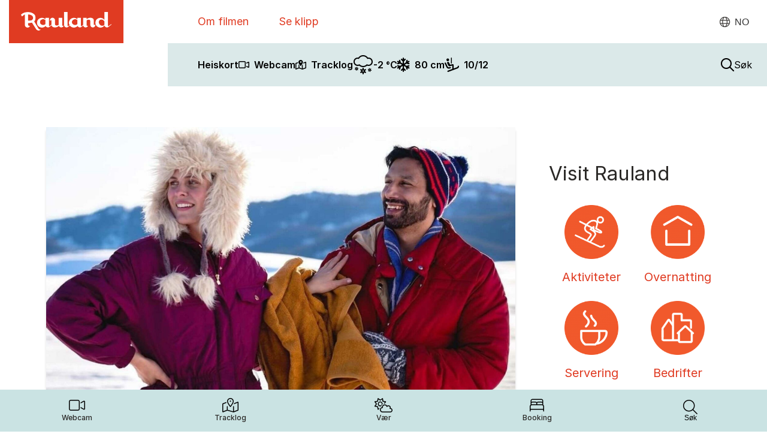

--- FILE ---
content_type: text/html; charset=UTF-8
request_url: https://visitrauland.com/sa-var-det-jul-igjen-netflix/netflix-film-spilt-inn-pa-rauland/
body_size: 27912
content:

<!DOCTYPE html>

<html class="no-js" lang="nb-NO">

<head>
  <link rel="preload" as="image" href="" id="preload_lcp_asset" fetchpriority="high" /><link rel="preload" as="font" type="font/ttf" href="https://visitrauland.com/sa-var-det-jul-igjen-netflix/wp-content/plugins/the-grid/frontend/assets/fonts/the_grid.ttf" crossorigin>
<link rel="preload" as="font" type="font/woff2" href="https://visitrauland.com/sa-var-det-jul-igjen-netflix/wp-content/themes/pro-child/fonts/europa-bold-italic.woff2" crossorigin>
<link rel="preload" as="font" type="font/woff2" href="https://visitrauland.com/sa-var-det-jul-igjen-netflix/wp-content/themes/pro-child/fonts/europa-bold.woff2" crossorigin>
<link rel="preload" as="font" type="font/woff2" href="https://visitrauland.com/sa-var-det-jul-igjen-netflix/wp-content/themes/pro-child/fonts/europa-regular.woff2" crossorigin>
<link rel="preload" as="font" type="font/woff2" href="https://visitrauland.com/sa-var-det-jul-igjen-netflix/wp-content/themes/pro-child/fonts/europa-regular-italic.woff2" crossorigin>
<link rel="preload" as="font" type="font/woff" href="https://visitrauland.com/sa-var-det-jul-igjen-netflix/wp-content/themes/pro-child/fonts/fnugg-icons.woff" crossorigin>
<link rel="preload" as="font" type="font/woff2" href="https://visitrauland.com/sa-var-det-jul-igjen-netflix/wp-content/themes/pro/cornerstone/assets/fonts/fa-solid-900.woff2?ver=6.7.2" crossorigin>

<meta charset="UTF-8">
<meta name="viewport" content="width=device-width, initial-scale=1.0">
<link rel="pingback" href="https://visitrauland.com/sa-var-det-jul-igjen-netflix/xmlrpc.php">
<meta name='robots' content='index, follow, max-image-preview:large, max-snippet:-1, max-video-preview:-1' />
<link rel="alternate" hreflang="no" href="https://visitrauland.com/sa-var-det-jul-igjen-netflix/netflix-film-spilt-inn-pa-rauland/" />
<link rel="alternate" hreflang="da" href="https://da.visitrauland.com/sa-var-det-jul-igjen-netflix/netflix-film-spilt-inn-pa-rauland/" />
<link rel="alternate" hreflang="nl" href="https://nl.visitrauland.com/sa-var-det-jul-igjen-netflix/netflix-film-spilt-inn-pa-rauland/" />
<link rel="alternate" hreflang="en" href="https://en.visitrauland.com/sa-var-det-jul-igjen-netflix/netflix-film-spilt-inn-pa-rauland/" />
<link rel="alternate" hreflang="de" href="https://de.visitrauland.com/sa-var-det-jul-igjen-netflix/netflix-film-spilt-inn-pa-rauland/" />

    <!-- Google Consent Mode v2 -->
    <script data-cookieconsent="ignore">
      window.dataLayer = window.dataLayer || [];
      function gtag() { dataLayer.push(arguments); }
      gtag("consent", "default", {
        ad_personalization: "denied",
        ad_storage: "denied",
        ad_user_data: "denied",
        analytics_storage: "denied",
        functionality_storage: "denied",
        personalization_storage: "denied",
        security_storage: "granted",
        wait_for_update: 500,
      });
      gtag("set", "ads_data_redaction", true);
    </script>
    <!-- End Google Consent Mode v2 -->

    <!-- Google Tag Manager -->
    <script data-cookieconsent="ignore">
      (function(w,d,s,l,i){w[l]=w[l]||[];w[l].push({'gtm.start':
      new Date().getTime(),event:'gtm.js'});var f=d.getElementsByTagName(s)[0],
      j=d.createElement(s),dl=l!='dataLayer'?'&l='+l:'';j.async=true;j.src=
      'https://gtm.visitrauland.com/gtm.js?id='+i+dl;f.parentNode.insertBefore(j,f);
      })(window,document,'script','dataLayer','GTM-M2GSS2S');
    </script>
    <!-- End Google Tag Manager -->

    <!-- Cookiebot -->
    <script
      id="Cookiebot"
      src="https://consent.cookiebot.com/uc.js"
      data-cbid="b14151a1-d30b-4c7b-8542-bd6ab0143843"
      type="text/javascript">
    </script>
    <!-- End Cookiebot -->

  
	<!-- This site is optimized with the Yoast SEO plugin v26.6 - https://yoast.com/wordpress/plugins/seo/ -->
	<title>Netflix-film spilt inn på Rauland - Så var det jul igjen</title>
	<link rel="canonical" href="https://visitrauland.com/sa-var-det-jul-igjen-netflix/netflix-film-spilt-inn-pa-rauland/" />
	<meta property="og:locale" content="nb_NO" />
	<meta property="og:type" content="article" />
	<meta property="og:title" content="Netflix-film spilt inn på Rauland - Så var det jul igjen" />
	<meta property="og:description" content="En fargerik og hjertevarm julefilm kommer til Netflix julen 2023!&nbsp; I 4 uker har produksjonsselskapet Motion Blur vært på Rauland for å filme scener til julefilmen SÅ VAR DET JUL IGJEN, som har premiere på Netflix desember 2023. I filmen møter vi Thea, spilt av Ida Ursin-Holm (@idaursinholm), som reiser til hjembygda for å feire en tradisjonell norsk jul med ... Les Mer" />
	<meta property="og:url" content="https://visitrauland.com/sa-var-det-jul-igjen-netflix/netflix-film-spilt-inn-pa-rauland/" />
	<meta property="og:site_name" content="Så var det jul igjen" />
	<meta property="article:published_time" content="2023-03-30T11:28:37+00:00" />
	<meta property="article:modified_time" content="2023-03-30T12:10:04+00:00" />
	<meta property="og:image" content="https://visitrauland.com/sa-var-det-jul-igjen-netflix/wp-content/uploads/sites/106/2023/03/Julefilm_01_1920.jpg" />
	<meta property="og:image:width" content="1920" />
	<meta property="og:image:height" content="1080" />
	<meta property="og:image:type" content="image/jpeg" />
	<meta name="author" content="danny" />
	<meta name="twitter:card" content="summary_large_image" />
	<meta name="twitter:label1" content="Skrevet av" />
	<meta name="twitter:data1" content="danny" />
	<meta name="twitter:label2" content="Ansl. lesetid" />
	<meta name="twitter:data2" content="1 minutt" />
	<script type="application/ld+json" class="yoast-schema-graph">{"@context":"https://schema.org","@graph":[{"@type":"WebPage","@id":"https://visitrauland.com/sa-var-det-jul-igjen-netflix/netflix-film-spilt-inn-pa-rauland/","url":"https://visitrauland.com/sa-var-det-jul-igjen-netflix/netflix-film-spilt-inn-pa-rauland/","name":"Netflix-film spilt inn på Rauland - Så var det jul igjen","isPartOf":{"@id":"https://visitrauland.com/sa-var-det-jul-igjen-netflix/#website"},"primaryImageOfPage":{"@id":"https://visitrauland.com/sa-var-det-jul-igjen-netflix/netflix-film-spilt-inn-pa-rauland/#primaryimage"},"image":{"@id":"https://visitrauland.com/sa-var-det-jul-igjen-netflix/netflix-film-spilt-inn-pa-rauland/#primaryimage"},"thumbnailUrl":"https://visitrauland.com/sa-var-det-jul-igjen-netflix/wp-content/uploads/sites/106/2023/03/Julefilm_01_1920.jpg","datePublished":"2023-03-30T11:28:37+00:00","dateModified":"2023-03-30T12:10:04+00:00","author":{"@id":"https://visitrauland.com/sa-var-det-jul-igjen-netflix/#/schema/person/488d11ecd1340c3c62f1436ce57facd1"},"breadcrumb":{"@id":"https://visitrauland.com/sa-var-det-jul-igjen-netflix/netflix-film-spilt-inn-pa-rauland/#breadcrumb"},"inLanguage":"nb-NO","potentialAction":[{"@type":"ReadAction","target":["https://visitrauland.com/sa-var-det-jul-igjen-netflix/netflix-film-spilt-inn-pa-rauland/"]}]},{"@type":"ImageObject","inLanguage":"nb-NO","@id":"https://visitrauland.com/sa-var-det-jul-igjen-netflix/netflix-film-spilt-inn-pa-rauland/#primaryimage","url":"https://visitrauland.com/sa-var-det-jul-igjen-netflix/wp-content/uploads/sites/106/2023/03/Julefilm_01_1920.jpg","contentUrl":"https://visitrauland.com/sa-var-det-jul-igjen-netflix/wp-content/uploads/sites/106/2023/03/Julefilm_01_1920.jpg","width":1920,"height":1080,"caption":"To personer i fargerike vinterklær smiler i et snødekt landskap med fjell i bakgrunnen."},{"@type":"BreadcrumbList","@id":"https://visitrauland.com/sa-var-det-jul-igjen-netflix/netflix-film-spilt-inn-pa-rauland/#breadcrumb","itemListElement":[{"@type":"ListItem","position":1,"name":"Hjem","item":"https://visitrauland.com/sa-var-det-jul-igjen-netflix/"},{"@type":"ListItem","position":2,"name":"Netflix-film spilt inn på Rauland"}]},{"@type":"WebSite","@id":"https://visitrauland.com/sa-var-det-jul-igjen-netflix/#website","url":"https://visitrauland.com/sa-var-det-jul-igjen-netflix/","name":"Så var det jul igjen","description":"Julefilm spilt inn på Rauland","potentialAction":[{"@type":"SearchAction","target":{"@type":"EntryPoint","urlTemplate":"https://visitrauland.com/sa-var-det-jul-igjen-netflix/?s={search_term_string}"},"query-input":{"@type":"PropertyValueSpecification","valueRequired":true,"valueName":"search_term_string"}}],"inLanguage":"nb-NO"},{"@type":"Person","@id":"https://visitrauland.com/sa-var-det-jul-igjen-netflix/#/schema/person/488d11ecd1340c3c62f1436ce57facd1","name":"danny","image":{"@type":"ImageObject","inLanguage":"nb-NO","@id":"https://visitrauland.com/sa-var-det-jul-igjen-netflix/#/schema/person/image/","url":"https://secure.gravatar.com/avatar/f3d6f0f3317d4f09c36b5b4f977fde71a9817737244d0c1f4162ac79c71efee2?s=96&d=mm&r=g","contentUrl":"https://secure.gravatar.com/avatar/f3d6f0f3317d4f09c36b5b4f977fde71a9817737244d0c1f4162ac79c71efee2?s=96&d=mm&r=g","caption":"danny"},"url":"https://visitrauland.com/sa-var-det-jul-igjen-netflix/author/danny/"}]}</script>
	<!-- / Yoast SEO plugin. -->


<link rel="alternate" type="application/rss+xml" title="Så var det jul igjen &raquo; strøm" href="https://visitrauland.com/sa-var-det-jul-igjen-netflix/feed/" />
<link rel="alternate" type="application/rss+xml" title="Så var det jul igjen &raquo; kommentarstrøm" href="https://visitrauland.com/sa-var-det-jul-igjen-netflix/comments/feed/" />
<link rel="alternate" title="oEmbed (JSON)" type="application/json+oembed" href="https://visitrauland.com/sa-var-det-jul-igjen-netflix/wp-json/oembed/1.0/embed?url=https%3A%2F%2Fvisitrauland.com%2Fsa-var-det-jul-igjen-netflix%2Fnetflix-film-spilt-inn-pa-rauland%2F" />
<link rel="alternate" title="oEmbed (XML)" type="text/xml+oembed" href="https://visitrauland.com/sa-var-det-jul-igjen-netflix/wp-json/oembed/1.0/embed?url=https%3A%2F%2Fvisitrauland.com%2Fsa-var-det-jul-igjen-netflix%2Fnetflix-film-spilt-inn-pa-rauland%2F&#038;format=xml" />
<style id='wp-img-auto-sizes-contain-inline-css' type='text/css'>
img:is([sizes=auto i],[sizes^="auto," i]){contain-intrinsic-size:3000px 1500px}
/*# sourceURL=wp-img-auto-sizes-contain-inline-css */
</style>
<link rel='stylesheet' id='mec-select2-style-css' href='https://visitrauland.com/sa-var-det-jul-igjen-netflix/wp-content/plugins/modern-events-calendar/assets/packages/select2/select2.min.css?ver=7.29.0' type='text/css' media='all' />
<link rel='stylesheet' id='mec-font-icons-css' href='https://visitrauland.com/sa-var-det-jul-igjen-netflix/wp-content/plugins/modern-events-calendar/assets/css/iconfonts.css?ver=7.29.0' type='text/css' media='all' />
<link rel='stylesheet' id='mec-frontend-style-css' href='https://visitrauland.com/sa-var-det-jul-igjen-netflix/wp-content/plugins/modern-events-calendar/assets/css/frontend.min.css?ver=7.29.0' type='text/css' media='all' />
<link rel='stylesheet' id='mec-tooltip-style-css' href='https://visitrauland.com/sa-var-det-jul-igjen-netflix/wp-content/plugins/modern-events-calendar/assets/packages/tooltip/tooltip.css?ver=7.29.0' type='text/css' media='all' />
<link rel='stylesheet' id='mec-tooltip-shadow-style-css' href='https://visitrauland.com/sa-var-det-jul-igjen-netflix/wp-content/plugins/modern-events-calendar/assets/packages/tooltip/tooltipster-sideTip-shadow.min.css?ver=7.29.0' type='text/css' media='all' />
<link rel='stylesheet' id='featherlight-css' href='https://visitrauland.com/sa-var-det-jul-igjen-netflix/wp-content/plugins/modern-events-calendar/assets/packages/featherlight/featherlight.css?ver=7.29.0' type='text/css' media='all' />
<link rel='stylesheet' id='mec-lity-style-css' href='https://visitrauland.com/sa-var-det-jul-igjen-netflix/wp-content/plugins/modern-events-calendar/assets/packages/lity/lity.min.css?ver=7.29.0' type='text/css' media='all' />
<link rel='stylesheet' id='mec-general-calendar-style-css' href='https://visitrauland.com/sa-var-det-jul-igjen-netflix/wp-content/plugins/modern-events-calendar/assets/css/mec-general-calendar.css?ver=7.29.0' type='text/css' media='all' />
<style id='wp-emoji-styles-inline-css' type='text/css'>

	img.wp-smiley, img.emoji {
		display: inline !important;
		border: none !important;
		box-shadow: none !important;
		height: 1em !important;
		width: 1em !important;
		margin: 0 0.07em !important;
		vertical-align: -0.1em !important;
		background: none !important;
		padding: 0 !important;
	}
/*# sourceURL=wp-emoji-styles-inline-css */
</style>
<style id='wp-block-library-inline-css' type='text/css'>
:root{--wp-block-synced-color:#7a00df;--wp-block-synced-color--rgb:122,0,223;--wp-bound-block-color:var(--wp-block-synced-color);--wp-editor-canvas-background:#ddd;--wp-admin-theme-color:#007cba;--wp-admin-theme-color--rgb:0,124,186;--wp-admin-theme-color-darker-10:#006ba1;--wp-admin-theme-color-darker-10--rgb:0,107,160.5;--wp-admin-theme-color-darker-20:#005a87;--wp-admin-theme-color-darker-20--rgb:0,90,135;--wp-admin-border-width-focus:2px}@media (min-resolution:192dpi){:root{--wp-admin-border-width-focus:1.5px}}.wp-element-button{cursor:pointer}:root .has-very-light-gray-background-color{background-color:#eee}:root .has-very-dark-gray-background-color{background-color:#313131}:root .has-very-light-gray-color{color:#eee}:root .has-very-dark-gray-color{color:#313131}:root .has-vivid-green-cyan-to-vivid-cyan-blue-gradient-background{background:linear-gradient(135deg,#00d084,#0693e3)}:root .has-purple-crush-gradient-background{background:linear-gradient(135deg,#34e2e4,#4721fb 50%,#ab1dfe)}:root .has-hazy-dawn-gradient-background{background:linear-gradient(135deg,#faaca8,#dad0ec)}:root .has-subdued-olive-gradient-background{background:linear-gradient(135deg,#fafae1,#67a671)}:root .has-atomic-cream-gradient-background{background:linear-gradient(135deg,#fdd79a,#004a59)}:root .has-nightshade-gradient-background{background:linear-gradient(135deg,#330968,#31cdcf)}:root .has-midnight-gradient-background{background:linear-gradient(135deg,#020381,#2874fc)}:root{--wp--preset--font-size--normal:16px;--wp--preset--font-size--huge:42px}.has-regular-font-size{font-size:1em}.has-larger-font-size{font-size:2.625em}.has-normal-font-size{font-size:var(--wp--preset--font-size--normal)}.has-huge-font-size{font-size:var(--wp--preset--font-size--huge)}.has-text-align-center{text-align:center}.has-text-align-left{text-align:left}.has-text-align-right{text-align:right}.has-fit-text{white-space:nowrap!important}#end-resizable-editor-section{display:none}.aligncenter{clear:both}.items-justified-left{justify-content:flex-start}.items-justified-center{justify-content:center}.items-justified-right{justify-content:flex-end}.items-justified-space-between{justify-content:space-between}.screen-reader-text{border:0;clip-path:inset(50%);height:1px;margin:-1px;overflow:hidden;padding:0;position:absolute;width:1px;word-wrap:normal!important}.screen-reader-text:focus{background-color:#ddd;clip-path:none;color:#444;display:block;font-size:1em;height:auto;left:5px;line-height:normal;padding:15px 23px 14px;text-decoration:none;top:5px;width:auto;z-index:100000}html :where(.has-border-color){border-style:solid}html :where([style*=border-top-color]){border-top-style:solid}html :where([style*=border-right-color]){border-right-style:solid}html :where([style*=border-bottom-color]){border-bottom-style:solid}html :where([style*=border-left-color]){border-left-style:solid}html :where([style*=border-width]){border-style:solid}html :where([style*=border-top-width]){border-top-style:solid}html :where([style*=border-right-width]){border-right-style:solid}html :where([style*=border-bottom-width]){border-bottom-style:solid}html :where([style*=border-left-width]){border-left-style:solid}html :where(img[class*=wp-image-]){height:auto;max-width:100%}:where(figure){margin:0 0 1em}html :where(.is-position-sticky){--wp-admin--admin-bar--position-offset:var(--wp-admin--admin-bar--height,0px)}@media screen and (max-width:600px){html :where(.is-position-sticky){--wp-admin--admin-bar--position-offset:0px}}

/*# sourceURL=wp-block-library-inline-css */
</style><style id='global-styles-inline-css' type='text/css'>
:root{--wp--preset--aspect-ratio--square: 1;--wp--preset--aspect-ratio--4-3: 4/3;--wp--preset--aspect-ratio--3-4: 3/4;--wp--preset--aspect-ratio--3-2: 3/2;--wp--preset--aspect-ratio--2-3: 2/3;--wp--preset--aspect-ratio--16-9: 16/9;--wp--preset--aspect-ratio--9-16: 9/16;--wp--preset--color--black: #000000;--wp--preset--color--cyan-bluish-gray: #abb8c3;--wp--preset--color--white: #ffffff;--wp--preset--color--pale-pink: #f78da7;--wp--preset--color--vivid-red: #cf2e2e;--wp--preset--color--luminous-vivid-orange: #ff6900;--wp--preset--color--luminous-vivid-amber: #fcb900;--wp--preset--color--light-green-cyan: #7bdcb5;--wp--preset--color--vivid-green-cyan: #00d084;--wp--preset--color--pale-cyan-blue: #8ed1fc;--wp--preset--color--vivid-cyan-blue: #0693e3;--wp--preset--color--vivid-purple: #9b51e0;--wp--preset--gradient--vivid-cyan-blue-to-vivid-purple: linear-gradient(135deg,rgb(6,147,227) 0%,rgb(155,81,224) 100%);--wp--preset--gradient--light-green-cyan-to-vivid-green-cyan: linear-gradient(135deg,rgb(122,220,180) 0%,rgb(0,208,130) 100%);--wp--preset--gradient--luminous-vivid-amber-to-luminous-vivid-orange: linear-gradient(135deg,rgb(252,185,0) 0%,rgb(255,105,0) 100%);--wp--preset--gradient--luminous-vivid-orange-to-vivid-red: linear-gradient(135deg,rgb(255,105,0) 0%,rgb(207,46,46) 100%);--wp--preset--gradient--very-light-gray-to-cyan-bluish-gray: linear-gradient(135deg,rgb(238,238,238) 0%,rgb(169,184,195) 100%);--wp--preset--gradient--cool-to-warm-spectrum: linear-gradient(135deg,rgb(74,234,220) 0%,rgb(151,120,209) 20%,rgb(207,42,186) 40%,rgb(238,44,130) 60%,rgb(251,105,98) 80%,rgb(254,248,76) 100%);--wp--preset--gradient--blush-light-purple: linear-gradient(135deg,rgb(255,206,236) 0%,rgb(152,150,240) 100%);--wp--preset--gradient--blush-bordeaux: linear-gradient(135deg,rgb(254,205,165) 0%,rgb(254,45,45) 50%,rgb(107,0,62) 100%);--wp--preset--gradient--luminous-dusk: linear-gradient(135deg,rgb(255,203,112) 0%,rgb(199,81,192) 50%,rgb(65,88,208) 100%);--wp--preset--gradient--pale-ocean: linear-gradient(135deg,rgb(255,245,203) 0%,rgb(182,227,212) 50%,rgb(51,167,181) 100%);--wp--preset--gradient--electric-grass: linear-gradient(135deg,rgb(202,248,128) 0%,rgb(113,206,126) 100%);--wp--preset--gradient--midnight: linear-gradient(135deg,rgb(2,3,129) 0%,rgb(40,116,252) 100%);--wp--preset--font-size--small: 13px;--wp--preset--font-size--medium: 20px;--wp--preset--font-size--large: 36px;--wp--preset--font-size--x-large: 42px;--wp--preset--spacing--20: 0.44rem;--wp--preset--spacing--30: 0.67rem;--wp--preset--spacing--40: 1rem;--wp--preset--spacing--50: 1.5rem;--wp--preset--spacing--60: 2.25rem;--wp--preset--spacing--70: 3.38rem;--wp--preset--spacing--80: 5.06rem;--wp--preset--shadow--natural: 6px 6px 9px rgba(0, 0, 0, 0.2);--wp--preset--shadow--deep: 12px 12px 50px rgba(0, 0, 0, 0.4);--wp--preset--shadow--sharp: 6px 6px 0px rgba(0, 0, 0, 0.2);--wp--preset--shadow--outlined: 6px 6px 0px -3px rgb(255, 255, 255), 6px 6px rgb(0, 0, 0);--wp--preset--shadow--crisp: 6px 6px 0px rgb(0, 0, 0);}:where(.is-layout-flex){gap: 0.5em;}:where(.is-layout-grid){gap: 0.5em;}body .is-layout-flex{display: flex;}.is-layout-flex{flex-wrap: wrap;align-items: center;}.is-layout-flex > :is(*, div){margin: 0;}body .is-layout-grid{display: grid;}.is-layout-grid > :is(*, div){margin: 0;}:where(.wp-block-columns.is-layout-flex){gap: 2em;}:where(.wp-block-columns.is-layout-grid){gap: 2em;}:where(.wp-block-post-template.is-layout-flex){gap: 1.25em;}:where(.wp-block-post-template.is-layout-grid){gap: 1.25em;}.has-black-color{color: var(--wp--preset--color--black) !important;}.has-cyan-bluish-gray-color{color: var(--wp--preset--color--cyan-bluish-gray) !important;}.has-white-color{color: var(--wp--preset--color--white) !important;}.has-pale-pink-color{color: var(--wp--preset--color--pale-pink) !important;}.has-vivid-red-color{color: var(--wp--preset--color--vivid-red) !important;}.has-luminous-vivid-orange-color{color: var(--wp--preset--color--luminous-vivid-orange) !important;}.has-luminous-vivid-amber-color{color: var(--wp--preset--color--luminous-vivid-amber) !important;}.has-light-green-cyan-color{color: var(--wp--preset--color--light-green-cyan) !important;}.has-vivid-green-cyan-color{color: var(--wp--preset--color--vivid-green-cyan) !important;}.has-pale-cyan-blue-color{color: var(--wp--preset--color--pale-cyan-blue) !important;}.has-vivid-cyan-blue-color{color: var(--wp--preset--color--vivid-cyan-blue) !important;}.has-vivid-purple-color{color: var(--wp--preset--color--vivid-purple) !important;}.has-black-background-color{background-color: var(--wp--preset--color--black) !important;}.has-cyan-bluish-gray-background-color{background-color: var(--wp--preset--color--cyan-bluish-gray) !important;}.has-white-background-color{background-color: var(--wp--preset--color--white) !important;}.has-pale-pink-background-color{background-color: var(--wp--preset--color--pale-pink) !important;}.has-vivid-red-background-color{background-color: var(--wp--preset--color--vivid-red) !important;}.has-luminous-vivid-orange-background-color{background-color: var(--wp--preset--color--luminous-vivid-orange) !important;}.has-luminous-vivid-amber-background-color{background-color: var(--wp--preset--color--luminous-vivid-amber) !important;}.has-light-green-cyan-background-color{background-color: var(--wp--preset--color--light-green-cyan) !important;}.has-vivid-green-cyan-background-color{background-color: var(--wp--preset--color--vivid-green-cyan) !important;}.has-pale-cyan-blue-background-color{background-color: var(--wp--preset--color--pale-cyan-blue) !important;}.has-vivid-cyan-blue-background-color{background-color: var(--wp--preset--color--vivid-cyan-blue) !important;}.has-vivid-purple-background-color{background-color: var(--wp--preset--color--vivid-purple) !important;}.has-black-border-color{border-color: var(--wp--preset--color--black) !important;}.has-cyan-bluish-gray-border-color{border-color: var(--wp--preset--color--cyan-bluish-gray) !important;}.has-white-border-color{border-color: var(--wp--preset--color--white) !important;}.has-pale-pink-border-color{border-color: var(--wp--preset--color--pale-pink) !important;}.has-vivid-red-border-color{border-color: var(--wp--preset--color--vivid-red) !important;}.has-luminous-vivid-orange-border-color{border-color: var(--wp--preset--color--luminous-vivid-orange) !important;}.has-luminous-vivid-amber-border-color{border-color: var(--wp--preset--color--luminous-vivid-amber) !important;}.has-light-green-cyan-border-color{border-color: var(--wp--preset--color--light-green-cyan) !important;}.has-vivid-green-cyan-border-color{border-color: var(--wp--preset--color--vivid-green-cyan) !important;}.has-pale-cyan-blue-border-color{border-color: var(--wp--preset--color--pale-cyan-blue) !important;}.has-vivid-cyan-blue-border-color{border-color: var(--wp--preset--color--vivid-cyan-blue) !important;}.has-vivid-purple-border-color{border-color: var(--wp--preset--color--vivid-purple) !important;}.has-vivid-cyan-blue-to-vivid-purple-gradient-background{background: var(--wp--preset--gradient--vivid-cyan-blue-to-vivid-purple) !important;}.has-light-green-cyan-to-vivid-green-cyan-gradient-background{background: var(--wp--preset--gradient--light-green-cyan-to-vivid-green-cyan) !important;}.has-luminous-vivid-amber-to-luminous-vivid-orange-gradient-background{background: var(--wp--preset--gradient--luminous-vivid-amber-to-luminous-vivid-orange) !important;}.has-luminous-vivid-orange-to-vivid-red-gradient-background{background: var(--wp--preset--gradient--luminous-vivid-orange-to-vivid-red) !important;}.has-very-light-gray-to-cyan-bluish-gray-gradient-background{background: var(--wp--preset--gradient--very-light-gray-to-cyan-bluish-gray) !important;}.has-cool-to-warm-spectrum-gradient-background{background: var(--wp--preset--gradient--cool-to-warm-spectrum) !important;}.has-blush-light-purple-gradient-background{background: var(--wp--preset--gradient--blush-light-purple) !important;}.has-blush-bordeaux-gradient-background{background: var(--wp--preset--gradient--blush-bordeaux) !important;}.has-luminous-dusk-gradient-background{background: var(--wp--preset--gradient--luminous-dusk) !important;}.has-pale-ocean-gradient-background{background: var(--wp--preset--gradient--pale-ocean) !important;}.has-electric-grass-gradient-background{background: var(--wp--preset--gradient--electric-grass) !important;}.has-midnight-gradient-background{background: var(--wp--preset--gradient--midnight) !important;}.has-small-font-size{font-size: var(--wp--preset--font-size--small) !important;}.has-medium-font-size{font-size: var(--wp--preset--font-size--medium) !important;}.has-large-font-size{font-size: var(--wp--preset--font-size--large) !important;}.has-x-large-font-size{font-size: var(--wp--preset--font-size--x-large) !important;}
/*# sourceURL=global-styles-inline-css */
</style>

<style id='classic-theme-styles-inline-css' type='text/css'>
/*! This file is auto-generated */
.wp-block-button__link{color:#fff;background-color:#32373c;border-radius:9999px;box-shadow:none;text-decoration:none;padding:calc(.667em + 2px) calc(1.333em + 2px);font-size:1.125em}.wp-block-file__button{background:#32373c;color:#fff;text-decoration:none}
/*# sourceURL=/wp-includes/css/classic-themes.min.css */
</style>
<link rel='stylesheet' id='responsive-lightbox-swipebox-css' href='https://visitrauland.com/sa-var-det-jul-igjen-netflix/wp-content/plugins/responsive-lightbox/assets/swipebox/swipebox.min.css?ver=1.5.2' type='text/css' media='all' />
<link rel='stylesheet' id='x-stack-css' href='https://visitrauland.com/sa-var-det-jul-igjen-netflix/wp-content/themes/pro/framework/dist/css/site/stacks/integrity-light.css?ver=6.7.9' type='text/css' media='all' />
<link rel='stylesheet' id='x-child-css' href='https://visitrauland.com/sa-var-det-jul-igjen-netflix/wp-content/themes/pro-child/style-new4.css?ver=1767963466' type='text/css' media='all' />
<link rel='stylesheet' id='ubermenu-css' href='https://visitrauland.com/sa-var-det-jul-igjen-netflix/wp-content/plugins/ubermenu/pro/assets/css/ubermenu.min.css?ver=3.8.5' type='text/css' media='all' />
<link rel='stylesheet' id='ubermenu-minimal-css' href='https://visitrauland.com/sa-var-det-jul-igjen-netflix/wp-content/plugins/ubermenu/assets/css/skins/minimal.css?ver=6ada210a7205c62ca0196484f3262388' type='text/css' media='all' />
<link rel='stylesheet' id='ubermenu-font-awesome-all-css' href='https://visitrauland.com/sa-var-det-jul-igjen-netflix/wp-content/plugins/ubermenu/assets/fontawesome/css/all.min.css?ver=6ada210a7205c62ca0196484f3262388' type='text/css' media='all' />
<style id='kadence-blocks-global-variables-inline-css' type='text/css'>
:root {--global-kb-font-size-sm:clamp(0.8rem, 0.73rem + 0.217vw, 0.9rem);--global-kb-font-size-md:clamp(1.1rem, 0.995rem + 0.326vw, 1.25rem);--global-kb-font-size-lg:clamp(1.75rem, 1.576rem + 0.543vw, 2rem);--global-kb-font-size-xl:clamp(2.25rem, 1.728rem + 1.63vw, 3rem);--global-kb-font-size-xxl:clamp(2.5rem, 1.456rem + 3.26vw, 4rem);--global-kb-font-size-xxxl:clamp(2.75rem, 0.489rem + 7.065vw, 6rem);}:root {--global-palette1: #3182CE;--global-palette2: #2B6CB0;--global-palette3: #1A202C;--global-palette4: #2D3748;--global-palette5: #4A5568;--global-palette6: #718096;--global-palette7: #EDF2F7;--global-palette8: #F7FAFC;--global-palette9: #ffffff;}
/*# sourceURL=kadence-blocks-global-variables-inline-css */
</style>
<link rel='stylesheet' id='the-grid-css' href='https://visitrauland.com/sa-var-det-jul-igjen-netflix/wp-content/plugins/the-grid/frontend/assets/css/the-grid.min.css?ver=2.8.0' type='text/css' media='all' />
<style id='the-grid-inline-css' type='text/css'>
.tolb-holder{background:rgba(0,0,0,0.8)}.tolb-holder .tolb-close,.tolb-holder .tolb-title,.tolb-holder .tolb-counter,.tolb-holder .tolb-next i,.tolb-holder .tolb-prev i{color:#ffffff}.tolb-holder .tolb-load{border-color:rgba(1,0,0,0.2);border-left:3px solid #ffffff}
.to-heart-icon,.to-heart-icon svg,.to-post-like,.to-post-like .to-like-count{position:relative;display:inline-block}.to-post-like{width:auto;cursor:pointer;font-weight:400}.to-heart-icon{float:left;margin:0 4px 0 0}.to-heart-icon svg{overflow:visible;width:15px;height:14px}.to-heart-icon g{-webkit-transform:scale(1);transform:scale(1)}.to-heart-icon path{-webkit-transform:scale(1);transform:scale(1);transition:fill .4s ease,stroke .4s ease}.no-liked .to-heart-icon path{fill:#999;stroke:#999}.empty-heart .to-heart-icon path{fill:transparent!important;stroke:#999}.liked .to-heart-icon path,.to-heart-icon svg:hover path{fill:#ff6863!important;stroke:#ff6863!important}@keyframes heartBeat{0%{transform:scale(1)}20%{transform:scale(.8)}30%{transform:scale(.95)}45%{transform:scale(.75)}50%{transform:scale(.85)}100%{transform:scale(.9)}}@-webkit-keyframes heartBeat{0%,100%,50%{-webkit-transform:scale(1)}20%{-webkit-transform:scale(.8)}30%{-webkit-transform:scale(.95)}45%{-webkit-transform:scale(.75)}}.heart-pulse g{-webkit-animation-name:heartBeat;animation-name:heartBeat;-webkit-animation-duration:1s;animation-duration:1s;-webkit-animation-iteration-count:infinite;animation-iteration-count:infinite;-webkit-transform-origin:50% 50%;transform-origin:50% 50%}.to-post-like a{color:inherit!important;fill:inherit!important;stroke:inherit!important}
/*# sourceURL=the-grid-inline-css */
</style>
<style id='cs-inline-css' type='text/css'>
@media (min-width:1200px){.x-hide-xl{display:none !important;}}@media (min-width:979px) and (max-width:1199px){.x-hide-lg{display:none !important;}}@media (min-width:767px) and (max-width:978px){.x-hide-md{display:none !important;}}@media (min-width:480px) and (max-width:766px){.x-hide-sm{display:none !important;}}@media (max-width:479px){.x-hide-xs{display:none !important;}} a,h1 a:hover,h2 a:hover,h3 a:hover,h4 a:hover,h5 a:hover,h6 a:hover,.x-breadcrumb-wrap a:hover,.widget ul li a:hover,.widget ol li a:hover,.widget.widget_text ul li a,.widget.widget_text ol li a,.widget_nav_menu .current-menu-item > a,.x-accordion-heading .x-accordion-toggle:hover,.x-comment-author a:hover,.x-comment-time:hover,.x-recent-posts a:hover .h-recent-posts{color:rgb(240,89,41);}a:hover,.widget.widget_text ul li a:hover,.widget.widget_text ol li a:hover,.x-twitter-widget ul li a:hover{color:rgb(255,176,59);}.rev_slider_wrapper,a.x-img-thumbnail:hover,.x-slider-container.below,.page-template-template-blank-3-php .x-slider-container.above,.page-template-template-blank-6-php .x-slider-container.above{border-color:rgb(240,89,41);}.entry-thumb:before,.x-pagination span.current,.woocommerce-pagination span[aria-current],.flex-direction-nav a,.flex-control-nav a:hover,.flex-control-nav a.flex-active,.mejs-time-current,.x-dropcap,.x-skill-bar .bar,.x-pricing-column.featured h2,.h-comments-title small,.x-entry-share .x-share:hover,.x-highlight,.x-recent-posts .x-recent-posts-img:after{background-color:rgb(240,89,41);}.x-nav-tabs > .active > a,.x-nav-tabs > .active > a:hover{box-shadow:inset 0 3px 0 0 rgb(240,89,41);}.x-main{width:calc(72% - 2.463055%);}.x-sidebar{width:calc(100% - 2.463055% - 72%);}.x-comment-author,.x-comment-time,.comment-form-author label,.comment-form-email label,.comment-form-url label,.comment-form-rating label,.comment-form-comment label,.widget_calendar #wp-calendar caption,.widget.widget_rss li .rsswidget{font-family:"europa",sans-serif;font-weight:400;}.p-landmark-sub,.p-meta,input,button,select,textarea{font-family:"europa",sans-serif;}.widget ul li a,.widget ol li a,.x-comment-time{color:rgb(34,47,89);}.widget_text ol li a,.widget_text ul li a{color:rgb(240,89,41);}.widget_text ol li a:hover,.widget_text ul li a:hover{color:rgb(255,176,59);}.comment-form-author label,.comment-form-email label,.comment-form-url label,.comment-form-rating label,.comment-form-comment label,.widget_calendar #wp-calendar th,.p-landmark-sub strong,.widget_tag_cloud .tagcloud a:hover,.widget_tag_cloud .tagcloud a:active,.entry-footer a:hover,.entry-footer a:active,.x-breadcrumbs .current,.x-comment-author,.x-comment-author a{color:rgb(34,47,89);}.widget_calendar #wp-calendar th{border-color:rgb(34,47,89);}.h-feature-headline span i{background-color:rgb(34,47,89);}@media (max-width:978.98px){}html{font-size:16px;}@media (min-width:479px){html{font-size:14px;}}@media (min-width:766px){html{font-size:18px;}}@media (min-width:978px){html{font-size:20px;}}@media (min-width:1199px){html{font-size:22px;}}body{font-style:normal;font-weight:400;color:rgb(34,47,89);background-color:#ffffff;}.w-b{font-weight:400 !important;}h1,h2,h3,h4,h5,h6,.h1,.h2,.h3,.h4,.h5,.h6,.x-text-headline{font-family:"europa",sans-serif;font-style:normal;font-weight:400;}h1,.h1{letter-spacing:-0.035em;}h2,.h2{letter-spacing:-0.035em;}h3,.h3{letter-spacing:-0.035em;}h4,.h4{letter-spacing:-0.035em;}h5,.h5{letter-spacing:-0.035em;}h6,.h6{letter-spacing:-0.035em;}.w-h{font-weight:400 !important;}.x-container.width{width:88%;}.x-container.max{max-width:1200px;}.x-bar-content.x-container.width{flex-basis:88%;}.x-main.full{float:none;clear:both;display:block;width:auto;}@media (max-width:978.98px){.x-main.full,.x-main.left,.x-main.right,.x-sidebar.left,.x-sidebar.right{float:none;display:block;width:auto !important;}}.entry-header,.entry-content{font-size:1rem;}body,input,button,select,textarea{font-family:"europa",sans-serif;}h1,h2,h3,h4,h5,h6,.h1,.h2,.h3,.h4,.h5,.h6,h1 a,h2 a,h3 a,h4 a,h5 a,h6 a,.h1 a,.h2 a,.h3 a,.h4 a,.h5 a,.h6 a,blockquote{color:rgb(34,47,89);}.cfc-h-tx{color:rgb(34,47,89) !important;}.cfc-h-bd{border-color:rgb(34,47,89) !important;}.cfc-h-bg{background-color:rgb(34,47,89) !important;}.cfc-b-tx{color:rgb(34,47,89) !important;}.cfc-b-bd{border-color:rgb(34,47,89) !important;}.cfc-b-bg{background-color:rgb(34,47,89) !important;}.x-btn,.button,[type="submit"]{color:rgb(34,47,89);border-color:rgb(34,47,89);background-color:hsla(0,0%,0%,0);text-shadow:0 0.075em 0.075em rgba(0,0,0,0.5);border-radius:0.25em;}.x-btn:hover,.button:hover,[type="submit"]:hover{color:hsla(226,45%,24%,0.7);border-color:rgb(34,47,89);background-color:hsla(0,0%,0%,0);text-shadow:0 0.075em 0.075em rgba(0,0,0,0.5);}.x-btn.x-btn-real,.x-btn.x-btn-real:hover{margin-bottom:0.25em;text-shadow:0 0.075em 0.075em rgba(0,0,0,0.65);}.x-btn.x-btn-real{box-shadow:0 0.25em 0 0 #a71000,0 4px 9px rgba(0,0,0,0.75);}.x-btn.x-btn-real:hover{box-shadow:0 0.25em 0 0 #a71000,0 4px 9px rgba(0,0,0,0.75);}.x-btn.x-btn-flat,.x-btn.x-btn-flat:hover{margin-bottom:0;text-shadow:0 0.075em 0.075em rgba(0,0,0,0.65);box-shadow:none;}.x-btn.x-btn-transparent,.x-btn.x-btn-transparent:hover{margin-bottom:0;border-width:3px;text-shadow:none;text-transform:uppercase;background-color:transparent;box-shadow:none;}.bg .mejs-container,.x-video .mejs-container{position:unset !important;} @font-face{font-family:'FontAwesomePro';font-style:normal;font-weight:900;font-display:block;src:url('https://visitrauland.com/sa-var-det-jul-igjen-netflix/wp-content/themes/pro/cornerstone/assets/fonts/fa-solid-900.woff2?ver=6.7.2') format('woff2'),url('https://visitrauland.com/sa-var-det-jul-igjen-netflix/wp-content/themes/pro/cornerstone/assets/fonts/fa-solid-900.ttf?ver=6.7.2') format('truetype');}[data-x-fa-pro-icon]{font-family:"FontAwesomePro" !important;}[data-x-fa-pro-icon]:before{content:attr(data-x-fa-pro-icon);}[data-x-icon],[data-x-icon-o],[data-x-icon-l],[data-x-icon-s],[data-x-icon-b],[data-x-icon-sr],[data-x-icon-ss],[data-x-icon-sl],[data-x-fa-pro-icon],[class*="cs-fa-"]{display:inline-flex;font-style:normal;font-weight:400;text-decoration:inherit;text-rendering:auto;-webkit-font-smoothing:antialiased;-moz-osx-font-smoothing:grayscale;}[data-x-icon].left,[data-x-icon-o].left,[data-x-icon-l].left,[data-x-icon-s].left,[data-x-icon-b].left,[data-x-icon-sr].left,[data-x-icon-ss].left,[data-x-icon-sl].left,[data-x-fa-pro-icon].left,[class*="cs-fa-"].left{margin-right:0.5em;}[data-x-icon].right,[data-x-icon-o].right,[data-x-icon-l].right,[data-x-icon-s].right,[data-x-icon-b].right,[data-x-icon-sr].right,[data-x-icon-ss].right,[data-x-icon-sl].right,[data-x-fa-pro-icon].right,[class*="cs-fa-"].right{margin-left:0.5em;}[data-x-icon]:before,[data-x-icon-o]:before,[data-x-icon-l]:before,[data-x-icon-s]:before,[data-x-icon-b]:before,[data-x-icon-sr]:before,[data-x-icon-ss]:before,[data-x-icon-sl]:before,[data-x-fa-pro-icon]:before,[class*="cs-fa-"]:before{line-height:1;}@font-face{font-family:'FontAwesome';font-style:normal;font-weight:900;font-display:block;src:url('https://visitrauland.com/sa-var-det-jul-igjen-netflix/wp-content/themes/pro/cornerstone/assets/fonts/fa-solid-900.woff2?ver=6.7.2') format('woff2'),url('https://visitrauland.com/sa-var-det-jul-igjen-netflix/wp-content/themes/pro/cornerstone/assets/fonts/fa-solid-900.ttf?ver=6.7.2') format('truetype');}[data-x-icon],[data-x-icon-s],[data-x-icon][class*="cs-fa-"]{font-family:"FontAwesome" !important;font-weight:900;}[data-x-icon]:before,[data-x-icon][class*="cs-fa-"]:before{content:attr(data-x-icon);}[data-x-icon-s]:before{content:attr(data-x-icon-s);}@font-face{font-family:'FontAwesomeRegular';font-style:normal;font-weight:400;font-display:block;src:url('https://visitrauland.com/sa-var-det-jul-igjen-netflix/wp-content/themes/pro/cornerstone/assets/fonts/fa-regular-400.woff2?ver=6.7.2') format('woff2'),url('https://visitrauland.com/sa-var-det-jul-igjen-netflix/wp-content/themes/pro/cornerstone/assets/fonts/fa-regular-400.ttf?ver=6.7.2') format('truetype');}@font-face{font-family:'FontAwesomePro';font-style:normal;font-weight:400;font-display:block;src:url('https://visitrauland.com/sa-var-det-jul-igjen-netflix/wp-content/themes/pro/cornerstone/assets/fonts/fa-regular-400.woff2?ver=6.7.2') format('woff2'),url('https://visitrauland.com/sa-var-det-jul-igjen-netflix/wp-content/themes/pro/cornerstone/assets/fonts/fa-regular-400.ttf?ver=6.7.2') format('truetype');}[data-x-icon-o]{font-family:"FontAwesomeRegular" !important;}[data-x-icon-o]:before{content:attr(data-x-icon-o);}@font-face{font-family:'FontAwesomeLight';font-style:normal;font-weight:300;font-display:block;src:url('https://visitrauland.com/sa-var-det-jul-igjen-netflix/wp-content/themes/pro/cornerstone/assets/fonts/fa-light-300.woff2?ver=6.7.2') format('woff2'),url('https://visitrauland.com/sa-var-det-jul-igjen-netflix/wp-content/themes/pro/cornerstone/assets/fonts/fa-light-300.ttf?ver=6.7.2') format('truetype');}@font-face{font-family:'FontAwesomePro';font-style:normal;font-weight:300;font-display:block;src:url('https://visitrauland.com/sa-var-det-jul-igjen-netflix/wp-content/themes/pro/cornerstone/assets/fonts/fa-light-300.woff2?ver=6.7.2') format('woff2'),url('https://visitrauland.com/sa-var-det-jul-igjen-netflix/wp-content/themes/pro/cornerstone/assets/fonts/fa-light-300.ttf?ver=6.7.2') format('truetype');}[data-x-icon-l]{font-family:"FontAwesomeLight" !important;font-weight:300;}[data-x-icon-l]:before{content:attr(data-x-icon-l);}@font-face{font-family:'FontAwesomeBrands';font-style:normal;font-weight:normal;font-display:block;src:url('https://visitrauland.com/sa-var-det-jul-igjen-netflix/wp-content/themes/pro/cornerstone/assets/fonts/fa-brands-400.woff2?ver=6.7.2') format('woff2'),url('https://visitrauland.com/sa-var-det-jul-igjen-netflix/wp-content/themes/pro/cornerstone/assets/fonts/fa-brands-400.ttf?ver=6.7.2') format('truetype');}[data-x-icon-b]{font-family:"FontAwesomeBrands" !important;}[data-x-icon-b]:before{content:attr(data-x-icon-b);}.widget.widget_rss li .rsswidget:before{content:"\f35d";padding-right:0.4em;font-family:"FontAwesome";} .m6u-0.x-bar{height:auto;padding-top:0px;padding-right:15px;padding-bottom:0px;padding-left:15px;border-top-width:0;border-right-width:0;border-bottom-width:0;border-left-width:0;font-size:1em;background-color:#ffffff00;z-index:9999;}.m6u-0 .x-bar-content{display:flex;flex-direction:row;justify-content:flex-start;align-items:flex-start;flex-grow:0;flex-shrink:1;flex-basis:100%;height:auto;max-width:1440px;}.m6u-0.x-bar-outer-spacers:after,.m6u-0.x-bar-outer-spacers:before{flex-basis:0px;width:0px!important;height:0px;}.m6u-0.x-bar-space{font-size:1em;height:auto;}.m6u-1.x-bar-container{display:flex;flex-direction:row;justify-content:space-between;align-items:flex-start;flex-grow:1;flex-shrink:0;flex-basis:auto;border-top-width:0;border-right-width:0;border-bottom-width:0;border-left-width:0;font-size:1em;z-index:auto;}.m6u-2{display:flex;flex-wrap:wrap;flex-grow:0;flex-shrink:1;flex-basis:auto;border-top-width:0;border-right-width:0;border-bottom-width:0;border-left-width:0;font-size:1em;aspect-ratio:auto;}.m6u-3{flex-direction:column;}.m6u-4{justify-content:center;}.m6u-5{align-items:flex-start;align-content:flex-start;}.m6u-6{row-gap:1em;column-gap:1em;height:72px;}.m6u-8{background-color:#E03B22;}.m6u-9{justify-content:flex-start;}.m6u-a{row-gap:0em;column-gap:0em;}.m6u-b{z-index:1;background-color:rgba(204,224,224,0.7);;}.m6u-c{flex-direction:row;}.m6u-d{justify-content:space-between;}.m6u-e{align-items:center;align-content:center;}.m6u-f{min-width:1000px;padding-left:25px;background-color:rgb(255,255,255);}.m6u-g{padding-top:0px;padding-right:25px;padding-bottom:0px;}.m6u-h{width:100%;min-width:100%;padding-left:50px;}.m6u-i{min-height:100vh;padding-top:15px;padding-right:15px;padding-bottom:45px;padding-left:15px;}.m6u-j{row-gap:40px;column-gap:40px;}.m6u-k{row-gap:10px;column-gap:10px;}.m6u-l.x-image{font-size:1em;border-top-width:0;border-right-width:0;border-bottom-width:0;border-left-width:0;}.m6u-l.x-image img{aspect-ratio:auto;}.m6u-m.x-image{max-width:191px;padding-top:0px;padding-right:20px;padding-bottom:0px;padding-left:20px;}.m6u-n.x-image{width:100%;max-width:125px;margin-top:5px;margin-right:0px;margin-bottom:0px;margin-left:0px;}.m6u-n.x-image img{width:100%;}.m6u-o{font-size:1em;}.m6u-p{display:flex;flex-direction:row;justify-content:space-around;align-items:stretch;align-self:stretch;flex-grow:0;flex-shrink:0;flex-basis:auto;}.m6u-p > li,.m6u-p > li > a{flex-grow:0;flex-shrink:1;flex-basis:auto;}.m6u-q [data-x-toggle-collapse]{transition-duration:300ms;transition-timing-function:cubic-bezier(0.400,0.000,0.200,1.000);}.m6u-r .x-dropdown {width:14em;font-size:16px;border-top-width:0;border-right-width:0;border-bottom-width:0;border-left-width:0;background-color:rgb(255,255,255);box-shadow:0em 0.15em 2em 0em rgba(0,0,0,0.15);transition-duration:500ms,500ms,0s;transition-timing-function:cubic-bezier(0.400,0.000,0.200,1.000);}.m6u-r .x-dropdown:not(.x-active) {transition-delay:0s,0s,500ms;}.m6u-s.x-anchor {border-top-width:0;border-right-width:0;border-bottom-width:0;border-left-width:0;}.m6u-s.x-anchor .x-anchor-content {display:flex;}.m6u-u.x-anchor {font-size:1em;}.m6u-u.x-anchor .x-anchor-text-primary {font-family:inherit;}.m6u-v.x-anchor .x-anchor-content {flex-direction:row;align-items:center;}.m6u-w.x-anchor .x-anchor-content {justify-content:center;}.m6u-x.x-anchor .x-anchor-content {padding-top:0px;padding-bottom:0px;}.m6u-x.x-anchor .x-anchor-text-primary {font-size:18px;color:#e03b22;}.m6u-x.x-anchor .x-anchor-sub-indicator {font-size:0em;}.m6u-y.x-anchor .x-anchor-content {padding-right:25px;padding-left:25px;}.m6u-z.x-anchor .x-anchor-text-primary {font-style:normal;}.m6u-10.x-anchor .x-anchor-text-primary {font-weight:inherit;}.m6u-11.x-anchor .x-anchor-text-primary {line-height:1;}.m6u-13.x-anchor .x-anchor-sub-indicator {color:rgba(0,0,0,1);}.m6u-13.x-anchor:hover .x-anchor-sub-indicator,.m6u-13.x-anchor[class*="active"] .x-anchor-sub-indicator,[data-x-effect-provider*="colors"]:hover .m6u-13.x-anchor .x-anchor-sub-indicator {color:rgba(0,0,0,0.5);}.m6u-14.x-anchor .x-anchor-content {justify-content:flex-start;}.m6u-15.x-anchor .x-anchor-content {padding-top:0.75em;padding-bottom:0.75em;}.m6u-15.x-anchor .x-anchor-text {margin-top:5px;margin-right:auto;margin-bottom:5px;margin-left:5px;}.m6u-15.x-anchor .x-anchor-sub-indicator {margin-top:5px;margin-right:5px;margin-bottom:5px;margin-left:5px;font-size:1em;}.m6u-16.x-anchor .x-anchor-content {padding-right:0.75em;padding-left:0.75em;}.m6u-16.x-anchor .x-anchor-text-primary {color:rgba(0,0,0,1);}.m6u-16.x-anchor:hover .x-anchor-text-primary,.m6u-16.x-anchor[class*="active"] .x-anchor-text-primary,[data-x-effect-provider*="colors"]:hover .m6u-16.x-anchor .x-anchor-text-primary {color:rgba(0,0,0,0.5);}.m6u-17.x-anchor .x-anchor-text-primary {font-size:1em;}.m6u-18.x-anchor {height:85px;}.m6u-18.x-anchor .x-anchor-content {padding-top:15px;padding-right:15px;padding-bottom:15px;padding-left:15px;}.m6u-18.x-anchor .x-graphic-icon {font-size:1.25em;width:auto;color:rgba(0,0,0,1);border-top-width:0;border-right-width:0;border-bottom-width:0;border-left-width:0;}.m6u-18.x-anchor:hover .x-graphic-icon,.m6u-18.x-anchor[class*="active"] .x-graphic-icon,[data-x-effect-provider*="colors"]:hover .m6u-18.x-anchor .x-graphic-icon {color:rgba(0,0,0,0.5);}.m6u-18.x-anchor .x-toggle {color:rgb(255,255,255);}.m6u-18.x-anchor .x-toggle-burger {width:20px;margin-top:7px;margin-right:0;margin-bottom:7px;margin-left:0;font-size:2px;}.m6u-18.x-anchor .x-toggle-burger-bun-t {transform:translate3d(0,calc(7px * -1),0);}.m6u-18.x-anchor .x-toggle-burger-bun-b {transform:translate3d(0,7px,0);}.m6u-19.x-anchor {font-size:16px;}.m6u-1a.x-anchor {border-top-left-radius:0.35em;border-top-right-radius:0.35em;border-bottom-right-radius:0.35em;border-bottom-left-radius:0.35em;background-color:#E03B22;}.m6u-1a.x-anchor .x-anchor-content {padding-top:10px;padding-bottom:10px;}.m6u-1a.x-anchor .x-anchor-text-primary {font-family:Helvetica,Arial,sans-serif;font-weight:700;color:rgb(255,255,255);}.m6u-1b.x-anchor {font-size:28px;}.m6u-1b.x-anchor .x-anchor-content {flex-direction:column;align-items:flex-start;row-gap:0px;column-gap:0px;}.m6u-1b.x-anchor .x-anchor-text {margin-top:0px;margin-right:0;margin-bottom:10px;margin-left:0px;}.m6u-1b.x-anchor .x-anchor-text-primary {font-family:Helvetica,Arial,sans-serif;line-height:1.2;text-align:left;color:#E03B22;}.m6u-1c.x-anchor .x-anchor-content {padding-right:1.25em;padding-left:1.25em;}.m6u-1c.x-anchor .x-anchor-text-primary {color:rgba(0,0,0,0.5);}.m6u-1c.x-anchor:hover .x-anchor-text-primary,.m6u-1c.x-anchor[class*="active"] .x-anchor-text-primary,[data-x-effect-provider*="colors"]:hover .m6u-1c.x-anchor .x-anchor-text-primary {color:rgb(0,0,0);}.m6u-1c.x-anchor .x-anchor-sub-indicator {color:rgba(0,0,0,0.5);}.m6u-1c.x-anchor:hover .x-anchor-sub-indicator,.m6u-1c.x-anchor[class*="active"] .x-anchor-sub-indicator,[data-x-effect-provider*="colors"]:hover .m6u-1c.x-anchor .x-anchor-sub-indicator {color:rgb(0,0,0);}.m6u-1d{font-size:28px;transition-duration:500ms;}.m6u-1d .x-off-canvas-bg{background-color:rgba(0,0,0,0.75);transition-duration:500ms;transition-timing-function:cubic-bezier(0.400,0.000,0.200,1.000);}.m6u-1d .x-off-canvas-close{width:calc(1em * 2);height:calc(1em * 2);font-size:20px;color:#E03B22;transition-duration:0.3s,500ms,500ms;transition-timing-function:ease-in-out,cubic-bezier(0.400,0.000,0.200,1.000),cubic-bezier(0.400,0.000,0.200,1.000);}.m6u-1d .x-off-canvas-content{width:100%;max-width:12em;border-top-width:0;border-right-width:0;border-bottom-width:0;border-left-width:0;background-image:linear-gradient( to bottom,#EDF5F5,#FAE3E1);transition-duration:500ms;transition-timing-function:cubic-bezier(0.400,0.000,0.200,1.000);}.m6u-1e.x-text{border-top-width:0;border-right-width:0;border-bottom-width:0;border-left-width:0;padding-top:0em;padding-right:0em;padding-bottom:50px;padding-left:0em;font-family:Helvetica,Arial,sans-serif;font-size:16px;font-style:normal;font-weight:400;line-height:inherit;letter-spacing:0em;text-transform:none;color:#E03B22;}.m6u-1e.x-text > :first-child{margin-top:0;}.m6u-1e.x-text > :last-child{margin-bottom:0;}@media screen and (max-width:978px){.m6u-b{background-color:rgba(204,224,224,0);}} .e246-e5{position:absolute;top:0;right:0;left auto;z-index:10000;} .m73-0.x-bar{height:auto;border-top-width:0;border-right-width:0;border-bottom-width:0;border-left-width:0;font-size:1em;background-image:linear-gradient( to bottom,#E9F2F2,#FAE3E1);z-index:9999;}.m73-0 .x-bar-content{display:flex;flex-direction:column;justify-content:center;align-items:center;flex-grow:0;flex-shrink:1;flex-basis:100%;height:auto;}.m73-0.x-bar-outer-spacers:after,.m73-0.x-bar-outer-spacers:before{flex-basis:0px;width:0px!important;height:0px;}.m73-0.x-bar-space{font-size:1em;}.m73-1.x-bar-container{display:flex;flex-direction:column;justify-content:center;align-items:flex-start;flex-grow:1;flex-shrink:0;flex-basis:auto;width:100%;border-top-width:0;border-right-width:0;border-bottom-width:0;border-left-width:0;font-size:1em;z-index:auto;}.m73-2.x-row{z-index:auto;width:100%;max-width:1440px;margin-right:auto;margin-left:auto;border-top-width:0;border-right-width:0;border-bottom-width:0;border-left-width:0;padding-right:15px;padding-left:15px;font-size:1em;}.m73-2 > .x-row-inner{flex-direction:row;align-items:stretch;align-content:stretch;margin-top:calc((20px / 2) * -1);margin-right:calc((20px / 2) * -1);margin-bottom:calc((20px / 2) * -1);margin-left:calc((20px / 2) * -1);}.m73-2 > .x-row-inner > *{margin-top:calc(20px / 2);margin-bottom:calc(20px / 2);margin-right:calc(20px / 2);margin-left:calc(20px / 2);}.m73-3.x-row{padding-top:140px;padding-bottom:70px;}.m73-3 > .x-row-inner{justify-content:center;}.m73-4.x-row{padding-top:0px;padding-bottom:0px;}.m73-4 > .x-row-inner{justify-content:flex-start;}.m73-5{--gap:20px;}.m73-6 > .x-row-inner > *:nth-child(2n - 0) {flex-basis:calc(50% - clamp(0px,var(--gap),9999px));}.m73-6 > .x-row-inner > *:nth-child(2n - 1) {flex-basis:calc(50% - clamp(0px,var(--gap),9999px));}.m73-7 > .x-row-inner > *:nth-child(2n - 0) {flex-basis:calc(50% - clamp(0px,var(--gap),9999px));}.m73-7 > .x-row-inner > *:nth-child(2n - 1) {flex-basis:calc(50% - clamp(0px,var(--gap),9999px));}.m73-8.x-col{z-index:1;border-top-width:0;border-right-width:0;border-bottom-width:0;border-left-width:0;font-size:1em;}.m73-9.x-col{display:flex;flex-direction:row;justify-content:flex-start;align-items:center;row-gap:0px;column-gap:0px;flex-wrap:wrap;align-content:center;text-align:left;}.m73-a.x-text{border-top-width:0;border-right-width:0;border-bottom-width:0;border-left-width:0;font-size:1em;}.m73-a.x-text .x-text-content-text-primary{font-family:Helvetica,Arial,sans-serif;font-size:43px;font-style:normal;font-weight:400;line-height:1.2;letter-spacing:0em;text-transform:none;color:rgba(0,0,0,1);}.m73-c.x-text{border-top-width:0;border-right-width:0;border-bottom-width:0;border-left-width:0;font-family:Helvetica,Arial,sans-serif;font-style:normal;letter-spacing:0em;text-transform:none;}.m73-c.x-text > :first-child{margin-top:0;}.m73-c.x-text > :last-child{margin-bottom:0;}.m73-d.x-text{font-size:24px;line-height:1.5;color:rgba(0,0,0,1);}.m73-f.x-text{font-weight:400;}.m73-g.x-text{width:100%;margin-bottom:8px;font-weight:500;color:#E03B22;}.m73-h.x-text{margin-top:0em;margin-right:0em;margin-left:0em;}.m73-i.x-text{font-size:16px;}.m73-j.x-text{line-height:inherit;}.m73-k.x-text{font-size:21px;}.m73-m.x-text{font-weight:700;}.m73-n.x-text{color:#e03b22;}.m73-o.x-text{margin-bottom:1em;}.m73-p.x-text{text-align:left;}.m73-q.x-text{margin-top:0px;margin-right:0px;margin-bottom:45px;margin-left:0px;}.m73-r.x-anchor {width:36px;height:36px;margin-top:0em;margin-right:8px;margin-bottom:0em;margin-left:8px;}.m73-r.x-anchor .x-graphic-icon {font-size:36px;width:auto;color:#E03B22;border-top-width:0;border-right-width:0;border-bottom-width:0;border-left-width:0;}.m73-s.x-anchor {border-top-width:0;border-right-width:0;border-bottom-width:0;border-left-width:0;}.m73-t.x-anchor {font-size:1em;}.m73-t.x-anchor .x-anchor-content {display:flex;flex-direction:row;align-items:center;}.m73-u.x-anchor .x-anchor-content {justify-content:center;}.m73-v.x-anchor .x-anchor-content {row-gap:0px;column-gap:0px;padding-top:0em;padding-right:5px;padding-bottom:0em;padding-left:5px;}.m73-x.x-anchor .x-anchor-text-primary {font-style:normal;}.m73-y.x-anchor .x-anchor-text-primary {font-size:21px;font-weight:400;line-height:1.75;text-align:left;color:#e03b22;}.m73-z.x-anchor .x-anchor-text-primary {font-family:Helvetica,Arial,sans-serif;}.m73-10.x-anchor .x-anchor-sub-indicator {margin-top:5px;margin-right:5px;margin-bottom:5px;margin-left:5px;font-size:1em;color:rgba(0,0,0,1);}.m73-10.x-anchor:hover .x-anchor-sub-indicator,.m73-10.x-anchor[class*="active"] .x-anchor-sub-indicator,[data-x-effect-provider*="colors"]:hover .m73-10.x-anchor .x-anchor-sub-indicator {color:rgba(0,0,0,0.5);}.m73-11.x-anchor .x-anchor-content {justify-content:flex-start;padding-top:0.75em;padding-right:0.75em;padding-bottom:0.75em;padding-left:0.75em;}.m73-11.x-anchor .x-anchor-text {margin-right:auto;}.m73-11.x-anchor .x-anchor-text-primary {font-family:inherit;font-size:1em;font-weight:inherit;color:rgba(0,0,0,1);}.m73-11.x-anchor:hover .x-anchor-text-primary,.m73-11.x-anchor[class*="active"] .x-anchor-text-primary,[data-x-effect-provider*="colors"]:hover .m73-11.x-anchor .x-anchor-text-primary {color:rgba(0,0,0,0.5);}.m73-12.x-anchor .x-anchor-text {margin-top:5px;margin-bottom:5px;margin-left:5px;}.m73-12.x-anchor .x-anchor-text-primary {line-height:1;}.m73-13.x-anchor {min-width:176px;border-top-width:1px;border-right-width:1px;border-bottom-width:1px;border-left-width:1px;border-top-style:solid;border-right-style:solid;border-bottom-style:solid;border-left-style:solid;border-top-color:rgb(255,255,255);border-right-color:rgb(255,255,255);border-bottom-color:rgb(255,255,255);border-left-color:rgb(255,255,255);border-top-left-radius:4px;border-top-right-radius:4px;border-bottom-right-radius:4px;border-bottom-left-radius:4px;}.m73-13.x-anchor .x-anchor-content {padding-top:10px;padding-right:25px;padding-bottom:10px;padding-left:25px;}.m73-13.x-anchor .x-anchor-text {margin-right:5px;}.m73-13.x-anchor .x-anchor-text-primary {font-size:18px;font-weight:700;color:rgb(255,255,255);}.m73-14{display:flex;flex-grow:0;flex-shrink:1;flex-basis:auto;border-top-width:0;border-right-width:0;border-bottom-width:0;border-left-width:0;font-size:1em;aspect-ratio:auto;}.m73-15{flex-direction:row;}.m73-16{justify-content:center;margin-bottom:140px;}.m73-17{align-items:center;align-content:center;}.m73-18{row-gap:1em;column-gap:1em;}.m73-19{flex-wrap:wrap;}.m73-1a{width:100%;padding-right:15px;padding-left:15px;}.m73-1b{max-width:1440px;margin-right:auto;margin-left:auto;}.m73-1d{margin-top:0px;}.m73-1e{padding-top:140px;}.m73-1f{padding-bottom:0px;}.m73-1g{text-align:center;}.m73-1i{justify-content:space-between;}.m73-1j{row-gap:0px;column-gap:0px;margin-top:0;margin-bottom:0;}.m73-1k{align-items:flex-start;}.m73-1m{align-content:flex-start;}.m73-1n{padding-top:0px;}.m73-1o{flex-direction:column;}.m73-1p{justify-content:flex-start;}.m73-1q{row-gap:0em;column-gap:0em;}.m73-1x{width:36%;}.m73-1z{max-width:333px;}.m73-21{margin-bottom:0px;}.m73-22{padding-bottom:70px;}.m73-23{width:27.5%;}.m73-24{padding-top:70px;background-color:#464240;}.m73-25{row-gap:0%;column-gap:0%;}.m73-26{width:57%;}.m73-27{justify-content:flex-end;row-gap:29%;column-gap:29%;width:40%;}.m73-28.x-image{font-size:1em;width:100%;border-top-width:0;border-right-width:0;border-bottom-width:0;border-left-width:0;}.m73-28.x-image img{width:100%;aspect-ratio:auto;}.m73-29.x-image{max-width:117px;}.m73-2a.x-image{max-width:190px;}.m73-2b.x-image{max-width:193px;}.m73-2c.x-image{max-width:95px;}.m73-2d{font-size:21px;display:flex;flex-direction:column;justify-content:flex-start;align-items:flex-start;flex-wrap:wrap;align-content:flex-start;align-self:stretch;flex-grow:0;flex-shrink:0;flex-basis:auto;}.m73-2d > li,.m73-2d > li > a{flex-grow:0;flex-shrink:1;flex-basis:auto;}.m73-2e .x-dropdown {width:14em;font-size:16px;border-top-width:0;border-right-width:0;border-bottom-width:0;border-left-width:0;background-color:rgb(255,255,255);box-shadow:0em 0.15em 2em 0em rgba(0,0,0,0.15);transition-duration:500ms,500ms,0s;transition-timing-function:cubic-bezier(0.400,0.000,0.200,1.000);}.m73-2e .x-dropdown:not(.x-active) {transition-delay:0s,0s,500ms;}@media screen and (max-width:1199px){.m73-3.x-row{padding-top:50px;padding-bottom:50px;text-align:center;}.m73-3 > .x-row-inner{margin-right:calc((0px / 2) * -1);margin-left:calc((0px / 2) * -1);}.m73-3 > .x-row-inner > *{margin-right:calc(0px / 2);margin-left:calc(0px / 2);}.m73-6{--gap:0px;}.m73-6 > .x-row-inner > *:nth-child(1n - 0) {flex-basis:calc(100% - clamp(0px,var(--gap),9999px));}.m73-7 > .x-row-inner > *:nth-child(1n - 0) {flex-basis:calc(100% - clamp(0px,var(--gap),9999px));}.m73-9.x-col{justify-content:center;text-align:center;}.m73-q.x-text{text-align:center;}.m73-16{padding-top:0px;}.m73-1h{flex-direction:column;}.m73-1j{justify-content:flex-start;}.m73-1l{align-items:center;align-content:center;}.m73-1s{margin-bottom:45px;}.m73-1y{width:50%;}.m73-1z{margin-bottom:60px;}.m73-20{row-gap:0em;column-gap:0em;padding-bottom:45px;}.m73-22{padding-top:45px;}.m73-25{align-items:flex-start;align-content:flex-start;}.m73-26{row-gap:20px;column-gap:20px;}.m73-27{row-gap:42px;column-gap:42px;}}@media screen and (min-width:767px) and (max-width:1199px){.m73-q.x-text{margin-bottom:30px;}.m73-16{margin-top:45px;margin-bottom:45px;}.m73-1c{max-width:768px;}.m73-1u{width:550px;}.m73-20{padding-right:0px;padding-left:0px;}.m73-24{padding-right:30px;padding-left:30px;}.m73-26{max-width:151;}}@media screen and (max-width:766px){.m73-1.x-bar-container{margin-right:-20px;margin-left:-20px;}.m73-6 > .x-row-inner > *:nth-child(1n - 0) {flex-basis:calc(100% - clamp(0px,var(--gap),9999px));}.m73-7 > .x-row-inner > *:nth-child(1n - 0) {flex-basis:calc(100% - clamp(0px,var(--gap),9999px));}.m73-a.x-text .x-text-content-text-primary{font-size:28px;}.m73-e.x-text{font-size:16px;}.m73-l.x-text{font-size:14px;}.m73-o.x-text{margin-bottom:0em;}.m73-q.x-text{margin-bottom:20px;}.m73-z.x-anchor .x-anchor-text-primary {font-size:14px;}.m73-13.x-anchor {min-width:151px;}.m73-16{max-width:360px;margin-top:30px;margin-bottom:30px;}.m73-1u{width:100%;}.m73-1v{max-width:550px;}.m73-1w{justify-content:flex-start;}.m73-20{padding-right:15px;padding-left:15px;}.m73-24{padding-right:0px;padding-left:0px;}.m73-26{max-width:151px;}}@media screen and (max-width:479px){.m73-7 > .x-row-inner > *:nth-child(1n - 0) {flex-basis:calc(100% - clamp(0px,var(--gap),9999px));}} .x-btn,.x-btn:hover,.button,.button:hover,[type="submit"],[type="submit"]:hover{text-shadow:none;}.white-btn{background-color:#fff;border-color:#fff;box-shadow:none;color:#f05929;text-shadow:none;}.white-btn:hover{color:#fff;border-color:#fff;background-color:#f05929;text-shadow:none;box-shadow:none;}.blue-btn{background-color:#222F59;border-color:#222F59;box-shadow:none;color:#fff;text-shadow:none;}.blue-btn:hover{color:#222F59;border-color:#222F59;background-color:#fff;text-shadow:none;box-shadow:none;}.tp-caption{font-family:'europa' !important;}.tp-tab-title{font-family:'europa' !important;}.btn-lightbox{background-color:#fff;border-color:#fff;box-shadow:none;color:#f05929;text-shadow:none;}.btn-lightbox:hover{color:#fff;border-color:#fff;background-color:#f05929;text-shadow:none;box-shadow:none;}.entry-wrap{box-shadow:none;}
/*# sourceURL=cs-inline-css */
</style>
<script type="text/javascript" src="https://visitrauland.com/sa-var-det-jul-igjen-netflix/wp-includes/js/jquery/jquery.min.js?ver=3.7.1" id="jquery-core-js"></script>
<script type="text/javascript" src="https://visitrauland.com/sa-var-det-jul-igjen-netflix/wp-includes/js/jquery/jquery-migrate.min.js?ver=3.4.1" id="jquery-migrate-js"></script>
<script type="text/javascript" src="https://visitrauland.com/sa-var-det-jul-igjen-netflix/wp-content/plugins/responsive-lightbox/assets/dompurify/purify.min.js?ver=3.1.7" id="dompurify-js"></script>
<script type="text/javascript" id="responsive-lightbox-sanitizer-js-before">
/* <![CDATA[ */
window.RLG = window.RLG || {}; window.RLG.sanitizeAllowedHosts = ["youtube.com","www.youtube.com","youtu.be","vimeo.com","player.vimeo.com"];
//# sourceURL=responsive-lightbox-sanitizer-js-before
/* ]]> */
</script>
<script type="text/javascript" src="https://visitrauland.com/sa-var-det-jul-igjen-netflix/wp-content/plugins/responsive-lightbox/js/sanitizer.js?ver=2.6.0" id="responsive-lightbox-sanitizer-js"></script>
<script type="text/javascript" src="https://visitrauland.com/sa-var-det-jul-igjen-netflix/wp-content/plugins/responsive-lightbox/assets/swipebox/jquery.swipebox.min.js?ver=1.5.2" id="responsive-lightbox-swipebox-js"></script>
<script type="text/javascript" src="https://visitrauland.com/sa-var-det-jul-igjen-netflix/wp-includes/js/underscore.min.js?ver=1.13.7" id="underscore-js"></script>
<script type="text/javascript" src="https://visitrauland.com/sa-var-det-jul-igjen-netflix/wp-content/plugins/responsive-lightbox/assets/infinitescroll/infinite-scroll.pkgd.min.js?ver=4.0.1" id="responsive-lightbox-infinite-scroll-js"></script>
<script type="text/javascript" id="responsive-lightbox-js-before">
/* <![CDATA[ */
var rlArgs = {"script":"swipebox","selector":"lightbox","customEvents":"","activeGalleries":true,"animation":true,"hideCloseButtonOnMobile":false,"removeBarsOnMobile":false,"hideBars":true,"hideBarsDelay":5000,"videoMaxWidth":1080,"useSVG":true,"loopAtEnd":false,"woocommerce_gallery":false,"ajaxurl":"https:\/\/visitrauland.com\/sa-var-det-jul-igjen-netflix\/wp-admin\/admin-ajax.php","nonce":"ce83cf684f","preview":false,"postId":2027,"scriptExtension":false};

//# sourceURL=responsive-lightbox-js-before
/* ]]> */
</script>
<script type="text/javascript" src="https://visitrauland.com/sa-var-det-jul-igjen-netflix/wp-content/plugins/responsive-lightbox/js/front.js?ver=2.6.0" id="responsive-lightbox-js"></script>
<link rel="https://api.w.org/" href="https://visitrauland.com/sa-var-det-jul-igjen-netflix/wp-json/" /><link rel="alternate" title="JSON" type="application/json" href="https://visitrauland.com/sa-var-det-jul-igjen-netflix/wp-json/wp/v2/posts/2027" /><link rel='shortlink' href='https://visitrauland.com/sa-var-det-jul-igjen-netflix/?p=2027' />
<style>:root {
			--lazy-loader-animation-duration: 300ms;
		}
		  
		.lazyload {
	display: block;
}

.lazyload,
        .lazyloading {
			opacity: 0;
		}


		.lazyloaded {
			opacity: 1;
			transition: opacity 300ms;
			transition: opacity var(--lazy-loader-animation-duration);
		}</style><noscript><style>.lazyload { display: none; } .lazyload[class*="lazy-loader-background-element-"] { display: block; opacity: 1; }</style></noscript><style>
                    /* Existing styles for highlighted links */
                    .seo-booster-highlighted-links,
                    a[data-sbfb="1"] {
                        text-decoration:underline;
                        background-color: #ffff99;
                        color: #333;
                        transition: background-color 0.3s, color 0.3s;
                    }
                    .seo-booster-highlighted-links:hover,
                    a[data-sbfb="1"]:hover {
                        background-color: #ffd700;
                        color: #000;
                    }
                </style><style id="ubermenu-custom-generated-css">
/** Font Awesome 4 Compatibility **/
.fa{font-style:normal;font-variant:normal;font-weight:normal;font-family:FontAwesome;}

/** UberMenu Custom Menu Styles (Customizer) **/
/* main */
 .ubermenu-main.ubermenu-transition-fade .ubermenu-item .ubermenu-submenu-drop { margin-top:0; }
 .ubermenu-main .ubermenu-item-level-0 > .ubermenu-target { font-size:1.5em; color:#ffffff; }
 .ubermenu.ubermenu-main .ubermenu-item-level-0:hover > .ubermenu-target, .ubermenu-main .ubermenu-item-level-0.ubermenu-active > .ubermenu-target { color:#ffffff; }
 .ubermenu-main .ubermenu-item-level-0.ubermenu-current-menu-item > .ubermenu-target, .ubermenu-main .ubermenu-item-level-0.ubermenu-current-menu-parent > .ubermenu-target, .ubermenu-main .ubermenu-item-level-0.ubermenu-current-menu-ancestor > .ubermenu-target { color:#ffffff; }
/* sidebar-menu */
 .ubermenu-sidebar-menu.ubermenu-transition-fade .ubermenu-item .ubermenu-submenu-drop { margin-top:0; }
 .ubermenu-sidebar-menu .ubermenu-item-level-0 > .ubermenu-target { color:#ffffff; }
 .ubermenu.ubermenu-sidebar-menu .ubermenu-item-level-0:hover > .ubermenu-target, .ubermenu-sidebar-menu .ubermenu-item-level-0.ubermenu-active > .ubermenu-target { color:#f7f7f7; }
 .ubermenu-sidebar-menu .ubermenu-item.ubermenu-item-level-0 > .ubermenu-highlight { color:#f9f9f9; }
/* sidebar-icon-menu */
 .ubermenu-sidebar-icon-menu .ubermenu-item-level-0 > .ubermenu-target { font-size:18px; }


/* Status: Loaded from Transient */

</style><link rel="apple-touch-icon" sizes="120x120" href="https://visitrauland.com/wp-content/themes/pro-child/favicon/apple-touch-icon.png?v=wAXoW83AQ8">
<link rel="icon" type="image/png" sizes="32x32" href="https://visitrauland.com/wp-content/themes/pro-child/favicon/favicon-32x32.png?v=wAXoW83AQ8">
<link rel="icon" type="image/png" sizes="16x16" href="https://visitrauland.com/wp-content/themes/pro-child/favicon/favicon-16x16.png?v=wAXoW83AQ8">
<link rel="manifest" href="https://visitrauland.com/wp-content/themes/pro-child/favicon/site.webmanifest?v=wAXoW83AQ8">
<link rel="mask-icon" href="https://visitrauland.com/wp-content/themes/pro-child/favicon/safari-pinned-tab.svg?v=wAXoW83AQ8" color="#ef5928">
<link rel="shortcut icon" href="https://visitrauland.com/wp-content/themes/pro-child/favicon/favicon.ico?v=wAXoW83AQ8">
<meta name="msapplication-TileColor" content="#da532c">
<meta name="msapplication-config" content="https://visitrauland.com/wp-content/themes/pro-child/favicon/browserconfig.xml?v=wAXoW83AQ8">
<meta name="theme-color" content="#ffffff"><style>.wf-loading a,.wf-loading p,.wf-loading ul,.wf-loading ol,.wf-loading dl,.wf-loading h1,.wf-loading h2,.wf-loading h3,.wf-loading h4,.wf-loading h5,.wf-loading h6,.wf-loading em,.wf-loading pre,.wf-loading cite,.wf-loading span,.wf-loading table,.wf-loading strong,.wf-loading blockquote{visibility:hidden !important;}</style><style>.removed_link, a.removed_link {
	text-decoration: line-through;
}</style><style>
@font-face {
    font-family: "Font Awesome 5 Free";
    font-style: normal;
    font-weight: 900;
    font-display: optional;
    src: url('https://visitrauland.com/sa-var-det-jul-igjen-netflix/wp-content/themes/pro/cornerstone/assets/fonts/fa-solid-900.woff2?ver=6.7.2') format('woff2');
}

@font-face {
    font-family: the_grid;
    src: url('https://visitrauland.com/sa-var-det-jul-igjen-netflix/wp-content/plugins/the-grid/frontend/assets/fonts/the_grid.ttf') format('ttf');
    font-weight: 400;
    font-style: normal;
    font-display: optional;
}
</style>
		<style type="text/css" id="wp-custom-css">
			/*
You can add your own CSS here.

Click the help icon above to learn more.
*/

.single-post .entry-featured {
     display:none;
}		</style>
		<script type="text/javascript" id="cs-typekit-loader">
/* <![CDATA[ */

    (function(doc){
      var config = { kitId:'ahj5jnm', async:true };

      var timer = setTimeout(function(){
        doc.documentElement.className = doc.documentElement.className.replace(/\bwf-loading\b/g,"") + " wf-inactive";
      }, 3000);

      var tk = doc.createElement("script");
      var loaded = false;
      var firstScript = doc.getElementsByTagName("script")[0];

      doc.documentElement.className += " wf-loading";

      tk.src = 'https://use.typekit.net/' + config.kitId + '.js';
      tk.async = true;
      tk.onload = tk.onreadystatechange = function(){
        if (loaded || this.readyState && this.readyState != "complete" && this.readyState != "loaded") return;
        loaded = true;
        clearTimeout(timer);
        try { Typekit.load(config) } catch(e){}
      };

      firstScript.parentNode.insertBefore(tk, firstScript);
    })(window.document);

    
/* ]]> */
</script>
<style>:root,::before,::after{--mec-color-skin: #40d9f1;--mec-color-skin-rgba-1: rgba(64, 217, 241, .25);--mec-color-skin-rgba-2: rgba(64, 217, 241, .5);--mec-color-skin-rgba-3: rgba(64, 217, 241, .75);--mec-color-skin-rgba-4: rgba(64, 217, 241, .11);--mec-primary-border-radius: ;--mec-secondary-border-radius: ;--mec-container-normal-width: 1196px;--mec-container-large-width: 1690px;--mec-fes-main-color: #40d9f1;--mec-fes-main-color-rgba-1: rgba(64, 217, 241, 0.12);--mec-fes-main-color-rgba-2: rgba(64, 217, 241, 0.23);--mec-fes-main-color-rgba-3: rgba(64, 217, 241, 0.03);--mec-fes-main-color-rgba-4: rgba(64, 217, 241, 0.3);--mec-fes-main-color-rgba-5: rgb(64 217 241 / 7%);--mec-fes-main-color-rgba-6: rgba(64, 217, 241, 0.2);</style>
    <style type="text/css">
        .nav-icon:after{
            content: 'MENU';
        }
    </style>

    <link rel='stylesheet' id='booking-widget-css' href='https://visitrauland.com/sa-var-det-jul-igjen-netflix/wp-content/themes/pro-child/css/booking-widget.css?ver=6ada210a7205c62ca0196484f3262388' type='text/css' media='all' />
<link rel='stylesheet' id='produktside-booking-widget-css' href='https://visitrauland.com/sa-var-det-jul-igjen-netflix/wp-content/themes/pro-child/css/produktside-booking-widget.css?ver=6ada210a7205c62ca0196484f3262388' type='text/css' media='all' />
</head>

<body class="wp-singular post-template-default single single-post postid-2027 single-format-standard wp-theme-pro wp-child-theme-pro-child mec-theme-pro website-106 x-integrity x-integrity-light x-child-theme-active x-full-width-layout-active x-content-sidebar-active x-post-meta-disabled pro-v6_7_9">

  
  <div id="x-root" class="x-root">

    
    <div id="x-site" class="x-site site">

      <header class="x-masthead" role="banner">
        <div class="x-bar x-bar-top x-bar-h x-bar-relative x-bar-outer-spacers e246-e1 m6u-0" data-x-bar="{&quot;id&quot;:&quot;e246-e1&quot;,&quot;region&quot;:&quot;top&quot;,&quot;height&quot;:&quot;auto&quot;}"><div class="e246-e1 x-bar-content"><div class="x-bar-container e246-e2 m6u-1"><div class="x-div e246-e3 m6u-2 m6u-3 m6u-4 m6u-5 m6u-6 m6u-7 m6u-8"><a class="x-image e246-e4 m6u-l m6u-m" href="/sa-var-det-jul-igjen-netflix//"><img src="/wp-content/uploads/2026/01/rauland-logo-white.png" width="275" height="58" alt="Image"></a></div></div></div></div><div class="x-div e246-e5 m6u-2 m6u-3 m6u-5 m6u-7 m6u-9 m6u-a m6u-b blur-bg"><div class="x-div x-hide-md x-hide-sm x-hide-xs e246-e6 m6u-2 m6u-6 m6u-c m6u-d m6u-e m6u-f m6u-g" id="menu-row-1-2026"><ul class="x-menu-first-level x-menu x-menu-inline e246-e8 m6u-o m6u-p m6u-r" data-x-hoverintent="{&quot;interval&quot;:50,&quot;timeout&quot;:500,&quot;sensitivity&quot;:9}"><li class="menu-item menu-item-type-custom menu-item-object-custom menu-item-7" id="menu-item-7"><a class="x-anchor x-anchor-menu-item m6u-s m6u-t m6u-u m6u-v m6u-w m6u-x m6u-y m6u-z m6u-10 m6u-11 m6u-12 m6u-13" tabindex="0" href="https://visitrauland.com/sa-var-det-jul-igjen-netflix/arets-julefilm-pa-netflix-er-filmet-pa-rauland/"><div class="x-anchor-content"><div class="x-anchor-text"><span class="x-anchor-text-primary">Om filmen</span></div><i class="x-anchor-sub-indicator" data-x-skip-scroll="true" aria-hidden="true" data-x-icon-s="&#xf107;"></i></div></a></li><li class="menu-item menu-item-type-custom menu-item-object-custom menu-item-2060" id="menu-item-2060"><a class="x-anchor x-anchor-menu-item m6u-s m6u-t m6u-u m6u-v m6u-w m6u-x m6u-y m6u-z m6u-10 m6u-11 m6u-12 m6u-13" tabindex="0" href="https://www.netflix.com/no/title/81657786"><div class="x-anchor-content"><div class="x-anchor-text"><span class="x-anchor-text-primary">Se klipp</span></div><i class="x-anchor-sub-indicator" data-x-skip-scroll="true" aria-hidden="true" data-x-icon-s="&#xf107;"></i></div></a></li></ul><div style="width:auto;height:52px;display: flex;align-items: center;"><div class="gtranslate_wrapper" id="gt-wrapper-49908936"></div></div></div><div class="x-div x-hide-md x-hide-sm x-hide-xs e246-e10 m6u-2 m6u-6 m6u-9 m6u-c m6u-e m6u-g m6u-h full-width-force" id="menu-row-2-2026"><div class="cs-content x-global-block x-global-block-29789 e29789-e0"><div class="x-section e29789-e2 mmzh-0 live-menu"><div class="x-div e29789-e3 mmzh-1 mmzh-2 mmzh-3 mmzh-4 mmzh-5"><div class="x-div e29789-e4 mmzh-1 mmzh-2 mmzh-3 mmzh-6 mmzh-7 mmzh-8"><a href="https://rauland.skiperformance.com/shop/no/shopp#/no/rauland/kj%C3%B8pe" target="_blank" rel="noopener noreferrer" class="x-text x-text-headline e29789-e5 mmzh-c mmzh-d mmzh-e"><div class="x-text-content"><div class="x-text-content-text"><p class="x-text-content-text-primary">Heiskort</p>
</div></div></a><a href="/webkam/" class="x-text x-text-headline has-graphic e29789-e6 mmzh-c mmzh-d mmzh-e mmzh-f mmzh-g"><div class="x-text-content"><span class="x-graphic" aria-hidden="true"><i class="x-icon x-graphic-child x-graphic-icon x-graphic-primary" aria-hidden="true" data-x-icon-o="&#xf03d;"></i></span><div class="x-text-content-text"><p class="x-text-content-text-primary">Webcam</p>
</div></div></a><a href="https://visitrauland.com/skiferietelemark/langrenn/loypekart/" class="x-text x-text-headline has-graphic e29789-e7 mmzh-c mmzh-d mmzh-f mmzh-g mmzh-h"><div class="x-text-content"><span class="x-graphic" aria-hidden="true"><i class="x-icon x-graphic-child x-graphic-icon x-graphic-primary" aria-hidden="true" data-x-icon-o="&#xf5a0;"></i></span><div class="x-text-content-text"><p class="x-text-content-text-primary">Tracklog</p>
</div></div></a><div class="x-div e29789-e8 mmzh-1 mmzh-3 mmzh-5 mmzh-7 mmzh-8 mmzh-9 mmzh-a"><a href="/raulandidag/" class="x-text x-text-headline e29789-e9 mmzh-c mmzh-i"><div class="x-text-content"><div class="x-text-content-text"><p class="x-text-content-text-primary"><span class="fnuggicon-snow"></span></p>
</div></div></a><a href="/raulandidag/" class="x-text x-text-headline e29789-e10 mmzh-c mmzh-d mmzh-h"><div class="x-text-content"><div class="x-text-content-text"><p class="x-text-content-text-primary">-2 °C</p>
</div></div></a></div><a href="/raulandidag/" class="x-text x-text-headline has-graphic e29789-e11 mmzh-c mmzh-d mmzh-f mmzh-h mmzh-j"><div class="x-text-content"><span class="x-graphic" aria-hidden="true"><i class="x-icon x-graphic-child x-graphic-icon x-graphic-primary" aria-hidden="true" data-x-icon-o="&#xf2dc;"></i></span><div class="x-text-content-text"><p class="x-text-content-text-primary">80 cm</p>
</div></div></a><a href="/raulandidag/" class="x-text x-text-headline has-graphic e29789-e12 mmzh-c mmzh-d mmzh-f mmzh-h mmzh-j"><div class="x-text-content"><span class="x-graphic" aria-hidden="true"><i class="x-icon x-graphic-child x-graphic-icon x-graphic-primary" aria-hidden="true" data-x-icon-o="&#xf7c8;"></i></span><div class="x-text-content-text"><p class="x-text-content-text-primary">10/12</p>
</div></div></a></div><div class="x-div e29789-e13 mmzh-1 mmzh-5 mmzh-7 mmzh-9 mmzh-b"><div class="x-anchor x-anchor-toggle has-graphic e29789-e14 mmzh-k search-box" tabindex="0" role="button" data-x-toggle="1" data-x-toggleable="e29789-e14" aria-controls="e29789-e14-dropdown" aria-expanded="false" aria-haspopup="true" aria-label="Toggle Dropdown Content"><div class="x-anchor-content"><span class="x-graphic" aria-hidden="true"><i class="x-icon x-graphic-child x-graphic-icon x-graphic-primary" aria-hidden="true" data-x-icon-o="&#xf002;"></i><i class="x-icon x-graphic-child x-graphic-icon x-graphic-secondary" aria-hidden="true" data-x-icon-o="&#xf002;"></i></span><div class="x-anchor-text"><span class="x-anchor-text-primary">Søk</span></div></div></div></div></div></div></div><style> .mmzh-0.x-section{margin-top:0px;margin-right:0px;margin-bottom:0px;margin-left:0px;border-top-width:0;border-right-width:0;border-bottom-width:0;border-left-width:0;padding-top:0px;padding-right:0px;padding-bottom:0px;padding-left:0px;z-index:auto;}.mmzh-1{display:flex;flex-direction:row;flex-grow:0;flex-shrink:1;flex-basis:auto;border-top-width:0;border-right-width:0;border-bottom-width:0;border-left-width:0;aspect-ratio:auto;}.mmzh-2{justify-content:space-between;}.mmzh-3{align-items:center;}.mmzh-4{row-gap:0px;column-gap:0px;width:100%;min-width:100%;}.mmzh-5{font-size:1em;}.mmzh-6{row-gap:50px;column-gap:50px;font-size:16px;}.mmzh-7{flex-wrap:wrap;}.mmzh-8{align-content:center;}.mmzh-9{justify-content:flex-start;}.mmzh-a{row-gap:8px;column-gap:8px;}.mmzh-b{align-items:flex-start;row-gap:1em;column-gap:1em;align-content:flex-start;}.mmzh-c.x-text{border-top-width:0;border-right-width:0;border-bottom-width:0;border-left-width:0;font-size:1em;}.mmzh-c.x-text .x-text-content-text-primary{font-size:1em;font-style:normal;line-height:1;letter-spacing:0em;text-transform:none;color:rgba(0,0,0,1);}.mmzh-d.x-text .x-text-content-text-primary{font-family:Helvetica,Arial,sans-serif;}.mmzh-e.x-text .x-text-content-text-primary{font-weight:600;}.mmzh-f.x-text .x-text-content{display:flex;flex-direction:row;justify-content:center;align-items:center;}.mmzh-f.x-text .x-graphic {margin-top:0em;margin-right:0.5em;margin-bottom:0em;margin-left:0em;}.mmzh-f.x-text .x-graphic-icon {width:auto;color:rgba(0,0,0,1);border-top-width:0;border-right-width:0;border-bottom-width:0;border-left-width:0;}.mmzh-g.x-text .x-graphic-icon {font-size:1em;}.mmzh-h.x-text .x-text-content-text-primary{font-weight:700;}.mmzh-i.x-text .x-text-content-text-primary{font-family:inherit;font-weight:inherit;}.mmzh-j.x-text .x-graphic-icon {font-size:1.5em;}.mmzh-k.x-anchor {border-top-width:0;border-right-width:0;border-bottom-width:0;border-left-width:0;font-size:1em;}.mmzh-k.x-anchor .x-anchor-content {display:flex;flex-direction:row;justify-content:center;align-items:center;row-gap:10px;column-gap:10px;}.mmzh-k.x-anchor .x-anchor-text-primary {font-family:inherit;font-size:16px;font-style:normal;font-weight:inherit;line-height:1;color:rgba(0,0,0,1);}.mmzh-k.x-anchor .x-graphic-icon {font-size:1em;width:1em;color:rgba(0,0,0,1);border-top-width:0;border-right-width:0;border-bottom-width:0;border-left-width:0;}.mmzh-k.x-anchor .x-toggle {color:rgba(0,0,0,1);}.mmzh-k.x-anchor:hover .x-toggle,.mmzh-k.x-anchor[class*="active"] .x-toggle,[data-x-effect-provider*="colors"]:hover .mmzh-k.x-anchor .x-toggle {color:rgba(0,0,0,0.5);}.mmzh-k.x-anchor .x-toggle-burger {width:10em;margin-top:3em;margin-right:0;margin-bottom:3em;margin-left:0;font-size:2px;}.mmzh-k.x-anchor .x-toggle-burger-bun-t {transform:translate3d(0,calc(3em * -1),0);}.mmzh-k.x-anchor .x-toggle-burger-bun-b {transform:translate3d(0,3em,0);}.mmzh-l {width:100%;max-width:870px;height:50px;font-size:1em;border-top-width:0;border-right-width:0;border-bottom-width:0;border-left-width:0;border-top-left-radius:25px;border-top-right-radius:25px;border-bottom-right-radius:25px;border-bottom-left-radius:25px;background-color:rgb(255,255,255);transition-duration:500ms,500ms,0s;transition-timing-function:cubic-bezier(0.400,0.000,0.200,1.000);}.mmzh-l:not(.x-active) {transition-delay:0s,0s,500ms;}.mmzh-m{width:100%;max-width:none;height:50px;border-top-width:0;border-right-width:0;border-bottom-width:0;border-left-width:0;font-size:1em;}.mmzh-m .x-search-input{order:2;margin-top:0px;margin-right:0px;margin-bottom:0px;margin-left:0px;font-family:Helvetica,Arial,sans-serif;font-size:16px;font-style:normal;font-weight:700;line-height:0;color:rgba(0,0,0,0.5);}.mmzh-m.x-search-has-content .x-search-input{color:rgba(0,0,0,1);}.mmzh-m .x-search-btn-submit{order:1;width:1em;height:1em;margin-top:0em;margin-right:0.5em;margin-bottom:0em;margin-left:1em;border-top-width:0;border-right-width:0;border-bottom-width:0;border-left-width:0;font-size:1em;color:rgba(0,0,0,1);}.mmzh-m .x-search-btn-clear{order:3;width:1em;height:1em;margin-top:0em;margin-right:1em;margin-bottom:0em;margin-left:1em;border-top-width:0;border-right-width:0;border-bottom-width:0;border-left-width:0;color:rgba(0,0,0,0.5);font-size:1em;}.mmzh-m .x-search-btn-clear:focus,.mmzh-m .x-search-btn-clear:hover{color:rgb(0,0,0);}</style><style> </style><style>.x-dropdown.search-box{z-index:10000;transform:translate(-72px,36px)!important;}</style></div><div class="x-div e246-e13 m6u-2 m6u-4 m6u-7 m6u-a m6u-c m6u-e mobile-menu-wrapper"><div style="width:auto;height:52px;display: flex;align-items: center;"><div class="gtranslate_wrapper" id="gt-wrapper-11597404"></div></div><div class="x-anchor x-anchor-toggle has-graphic x-hide-lg x-hide-md x-hide-xl e246-e15 m6u-s m6u-t m6u-v m6u-w m6u-18 m6u-19" tabindex="0" id="off-canvas-2026-anchor-toggle" role="button" data-x-toggle="1" data-x-toggleable="e246-e15" data-x-toggle-overlay="1" aria-controls="off-canvas-2026-off-canvas" aria-expanded="false" aria-haspopup="true" aria-label="Toggle Off Canvas Content"><div class="x-anchor-content"><span class="x-graphic" aria-hidden="true">
<span class="x-toggle x-toggle-burger x-graphic-child x-graphic-toggle" aria-hidden="true">

  
    <span class="x-toggle-burger-bun-t" data-x-toggle-anim="x-bun-t-1"></span>
    <span class="x-toggle-burger-patty" data-x-toggle-anim="x-patty-1"></span>
    <span class="x-toggle-burger-bun-b" data-x-toggle-anim="x-bun-b-1"></span>

  
</span></span></div></div></div></div><div class="cs-content x-global-block x-global-block-29971 e29971-e0"><div class="x-bar x-bar-content x-bar-h x-bar-relative x-hide-lg x-hide-md x-hide-xl e29971-e2 mn4j-0" data-x-bar="{&quot;id&quot;:&quot;e29971-e2&quot;,&quot;region&quot;:&quot;content&quot;,&quot;height&quot;:&quot;70px&quot;,&quot;scroll&quot;:true}" id="mobile-fixed-nav"><div class="e29971-e2 x-bar-scroll-outer"><div class="e29971-e2 x-bar-scroll-inner x-bar-outer-spacers"><div class="e29971-e2 x-bar-content"><div class="x-bar-container e29971-e3 mn4j-1"><a href="/webkam/" class="x-text x-text-headline has-graphic e29971-e4 mn4j-2"><div class="x-text-content"><span class="x-graphic" aria-hidden="true"><i class="x-icon x-graphic-child x-graphic-icon x-graphic-primary" aria-hidden="true" data-x-icon-l="&#xf03d;"></i></span><div class="x-text-content-text"><p class="x-text-content-text-primary">Webcam</p>
</div></div></a><a href="https://visitrauland.com/skiferietelemark/langrenn/loypekart/" class="x-text x-text-headline has-graphic e29971-e5 mn4j-2"><div class="x-text-content"><span class="x-graphic" aria-hidden="true"><i class="x-icon x-graphic-child x-graphic-icon x-graphic-primary" aria-hidden="true" data-x-icon-l="&#xf5a0;"></i></span><div class="x-text-content-text"><p class="x-text-content-text-primary">Tracklog</p>
</div></div></a><a href="/raulandidag/" class="x-text x-text-headline has-graphic e29971-e6 mn4j-2"><div class="x-text-content"><span class="x-graphic" aria-hidden="true"><i class="x-icon x-graphic-child x-graphic-icon x-graphic-primary" aria-hidden="true" data-x-icon-l="&#xf6c4;"></i></span><div class="x-text-content-text"><p class="x-text-content-text-primary">Vær</p>
</div></div></a><a href="/overnatting/" class="x-text x-text-headline has-graphic e29971-e7 mn4j-2"><div class="x-text-content"><span class="x-graphic" aria-hidden="true"><i class="x-icon x-graphic-child x-graphic-icon x-graphic-primary" aria-hidden="true" data-x-icon-l="&#xf8f7;"></i></span><div class="x-text-content-text"><p class="x-text-content-text-primary">Booking</p>
</div></div></a><div class="x-div e29971-e8 mn4j-3"><div class="x-anchor x-anchor-toggle has-graphic e29971-e9 mn4j-4 sticky-search-box" tabindex="0" role="button" data-x-toggle="1" data-x-toggleable="e29971-e9" aria-controls="e29971-e9-dropdown" aria-expanded="false" aria-haspopup="true" aria-label="Toggle Dropdown Content"><div class="x-anchor-content"><span class="x-graphic" aria-hidden="true"><i class="x-icon x-graphic-child x-graphic-icon x-graphic-primary" aria-hidden="true" data-x-icon-l="&#xf002;"></i></span><div class="x-anchor-text"><span class="x-anchor-text-primary">Søk</span></div></div></div><div id="e29971-e9-dropdown" class="x-dropdown mn4j-5 e29971-e9 sticky-search-box" data-x-stem="ul" data-x-stem-root data-x-toggleable="e29971-e9" data-x-hoverintent="{&quot;interval&quot;:50,&quot;timeout&quot;:500,&quot;sensitivity&quot;:9}" aria-hidden="true" data-x-stem-force="ul" data-x-esc-close="" data-x-dropdown-direct-close=""><form class="x-search e29971-e10 mn4j-6" data-x-search="{&quot;search&quot;:true}" action="https://visitrauland.com/" method="get" data-x-search-autofocus=""><label class="visually-hidden" for="s-e29971-e10">Search</label><input id="s-e29971-e10" class="x-search-input" type="search" name="s" value="" tabindex="0"/><button class="x-search-btn x-search-btn-submit" type="button" data-x-search-submit="" tabindex="0"><span class="visually-hidden">Submit</span><svg xmlns="http://www.w3.org/2000/svg" xmlns:xlink="http://www.w3.org/1999/xlink" x="0px" y="0px" viewBox="-1 -1 25 25"><circle fill="none" stroke-width="2" stroke-linecap="square" stroke-miterlimit="10" cx="10" cy="10" r="9" stroke-linejoin="miter"/><line fill="none" stroke-width="2" stroke-linecap="square" stroke-miterlimit="10" x1="22" y1="22" x2="16.4" y2="16.4" stroke-linejoin="miter"/></svg></button><button class="x-search-btn x-search-btn-clear" type="button" data-x-search-clear="" tabindex="0"><span class="visually-hidden">Clear</span><svg xmlns="http://www.w3.org/2000/svg" xmlns:xlink="http://www.w3.org/1999/xlink" x="0px" y="0px" viewBox="-1 -1 25 25"><line fill="none" stroke-width="2" stroke-linecap="square" stroke-miterlimit="10" x1="19" y1="5" x2="5" y2="19" stroke-linejoin="miter"/><line fill="none" stroke-width="2" stroke-linecap="square" stroke-miterlimit="10" x1="19" y1="19" x2="5" y2="5" stroke-linejoin="miter"/></svg></button></form></div></div></div></div></div></div></div></div><style> .mn4j-0.x-bar{height:70px;border-top-width:0;border-right-width:0;border-bottom-width:0;border-left-width:0;font-size:1em;background-color:#CAE3E3;z-index:9999;}.mn4j-0 .x-bar-content{display:flex;flex-direction:row;justify-content:center;align-items:center;height:70px;}.mn4j-0.x-bar-outer-spacers:after,.mn4j-0.x-bar-outer-spacers:before{flex-basis:0px;width:0px!important;height:0px;}.mn4j-0.x-bar-space{font-size:1em;}.mn4j-1.x-bar-container{display:flex;flex-direction:row;justify-content:flex-start;align-items:center;flex-grow:1;flex-shrink:0;flex-basis:auto;border-top-width:0;border-right-width:0;border-bottom-width:0;border-left-width:0;font-size:1em;z-index:auto;}.mn4j-2.x-text{width:20%;border-top-width:0;border-right-width:0;border-bottom-width:0;border-left-width:0;font-size:1em;}.mn4j-2.x-text .x-text-content{display:flex;flex-direction:column;justify-content:center;align-items:center;row-gap:2px;column-gap:2px;}.mn4j-2.x-text .x-text-content-text-primary{font-family:Helvetica,Arial,sans-serif;font-size:12px;font-style:normal;font-weight:500;line-height:1.5;letter-spacing:0em;text-transform:none;color:#2A2826;}.mn4j-2.x-text .x-graphic-icon {font-size:24px;width:auto;color:rgba(0,0,0,1);border-top-width:0;border-right-width:0;border-bottom-width:0;border-left-width:0;}.mn4j-3{display:flex;flex-direction:row;justify-content:center;align-items:center;row-gap:1em;column-gap:1em;flex-wrap:wrap;align-content:center;flex-grow:1;flex-shrink:0;flex-basis:auto;width:20%;height:44px;border-top-width:0;border-right-width:0;border-bottom-width:0;border-left-width:0;font-size:1em;aspect-ratio:auto;}.mn4j-4.x-anchor {height:44px;border-top-width:0;border-right-width:0;border-bottom-width:0;border-left-width:0;font-size:1em;}.mn4j-4.x-anchor .x-anchor-content {display:flex;flex-direction:column;justify-content:center;align-items:center;row-gap:2px;column-gap:2px;}.mn4j-4.x-anchor .x-anchor-text-primary {font-family:Helvetica,Arial,sans-serif;font-size:12px;font-style:normal;font-weight:400;line-height:1;color:rgba(0,0,0,1);}.mn4j-4.x-anchor .x-graphic-icon {font-size:24px;width:1em;color:rgba(0,0,0,1);border-top-width:0;border-right-width:0;border-bottom-width:0;border-left-width:0;}.mn4j-4.x-anchor .x-toggle {color:rgba(0,0,0,1);}.mn4j-4.x-anchor:hover .x-toggle,.mn4j-4.x-anchor[class*="active"] .x-toggle,[data-x-effect-provider*="colors"]:hover .mn4j-4.x-anchor .x-toggle {color:rgba(0,0,0,0.5);}.mn4j-4.x-anchor .x-toggle-burger {width:10em;margin-top:3em;margin-right:0;margin-bottom:3em;margin-left:0;font-size:2px;}.mn4j-4.x-anchor .x-toggle-burger-bun-t {transform:translate3d(0,calc(3em * -1),0);}.mn4j-4.x-anchor .x-toggle-burger-bun-b {transform:translate3d(0,3em,0);}.mn4j-5 {position:fixed;display:flex;flex-direction:column;justify-content:center;align-items:center;row-gap:2px;column-gap:2px;width:100%;max-width:80%;height:50px;font-size:1em;border-top-width:0;border-right-width:0;border-bottom-width:0;border-left-width:0;border-top-left-radius:25px;border-top-right-radius:25px;border-bottom-right-radius:25px;border-bottom-left-radius:25px;background-color:rgb(255,255,255);transition-duration:500ms,500ms,0s;transition-timing-function:cubic-bezier(0.400,0.000,0.200,1.000);}.mn4j-5:not(.x-active) {transition-delay:0s,0s,500ms;}.mn4j-6{width:100%;max-width:none;height:50px;border-top-width:0;border-right-width:0;border-bottom-width:0;border-left-width:0;font-size:1em;}.mn4j-6 .x-search-input{order:2;margin-top:0px;margin-right:0px;margin-bottom:0px;margin-left:0px;font-family:Helvetica,Arial,sans-serif;font-size:16px;font-style:normal;font-weight:500;line-height:0;color:rgba(0,0,0,0.5);}.mn4j-6.x-search-has-content .x-search-input{color:rgba(0,0,0,1);}.mn4j-6 .x-search-btn-submit{order:1;width:1em;height:1em;margin-top:0em;margin-right:0.5em;margin-bottom:0em;margin-left:1em;border-top-width:0;border-right-width:0;border-bottom-width:0;border-left-width:0;font-size:1em;color:rgba(0,0,0,1);}.mn4j-6 .x-search-btn-clear{order:3;width:1em;height:1em;margin-top:0em;margin-right:1em;margin-bottom:0em;margin-left:1em;border-top-width:0;border-right-width:0;border-bottom-width:0;border-left-width:0;color:rgba(0,0,0,0.5);font-size:1em;}.mn4j-6 .x-search-btn-clear:focus,.mn4j-6 .x-search-btn-clear:hover{color:rgb(0,0,0);}</style><style> </style><style></style>      </header>

  <div class="x-container max width offset">
    <div class="x-main left" role="main">

              
<article id="post-2027" class="post-2027 post type-post status-publish format-standard has-post-thumbnail hentry category-aktuelt category-rauland">
  <div class="entry-featured">
      <a href="https://visitrauland.com/sa-var-det-jul-igjen-netflix/netflix-film-spilt-inn-pa-rauland/">
    <noscript><img width="1920" height="1080" src="https://visitrauland.com/sa-var-det-jul-igjen-netflix/wp-content/uploads/sites/106/2023/03/Julefilm_01_1920.jpg" class="attachment-full size-full wp-post-image" alt="To personer i fargerike vinterklær smiler i et snødekt landskap med fjell i bakgrunnen." decoding="async" fetchpriority="high" srcset="https://visitrauland.com/sa-var-det-jul-igjen-netflix/wp-content/uploads/sites/106/2023/03/Julefilm_01_1920.jpg 1920w, https://visitrauland.com/sa-var-det-jul-igjen-netflix/wp-content/uploads/sites/106/2023/03/Julefilm_01_1920-300x169.jpg 300w, https://visitrauland.com/sa-var-det-jul-igjen-netflix/wp-content/uploads/sites/106/2023/03/Julefilm_01_1920-1024x576.jpg 1024w, https://visitrauland.com/sa-var-det-jul-igjen-netflix/wp-content/uploads/sites/106/2023/03/Julefilm_01_1920-768x432.jpg 768w, https://visitrauland.com/sa-var-det-jul-igjen-netflix/wp-content/uploads/sites/106/2023/03/Julefilm_01_1920-1536x864.jpg 1536w, https://visitrauland.com/sa-var-det-jul-igjen-netflix/wp-content/uploads/sites/106/2023/03/Julefilm_01_1920-500x281.jpg 500w, https://visitrauland.com/sa-var-det-jul-igjen-netflix/wp-content/uploads/sites/106/2023/03/Julefilm_01_1920-100x56.jpg 100w, https://visitrauland.com/sa-var-det-jul-igjen-netflix/wp-content/uploads/sites/106/2023/03/Julefilm_01_1920-862x485.jpg 862w, https://visitrauland.com/sa-var-det-jul-igjen-netflix/wp-content/uploads/sites/106/2023/03/Julefilm_01_1920-1200x675.jpg 1200w" sizes="(max-width: 1920px) 100vw, 1920px"></noscript><img width="1920" height="1080" src="data:image/svg+xml,%3Csvg%20xmlns%3D%22http%3A%2F%2Fwww.w3.org%2F2000%2Fsvg%22%20viewBox%3D%220%200%201920%201080%22%3E%3C%2Fsvg%3E" class="attachment-full size-full wp-post-image lazyload" alt="To personer i fargerike vinterklær smiler i et snødekt landskap med fjell i bakgrunnen." decoding="async" fetchpriority="high" srcset="data:image/svg+xml,%3Csvg%20xmlns%3D%22http%3A%2F%2Fwww.w3.org%2F2000%2Fsvg%22%20viewBox%3D%220%200%201920%201080%22%3E%3C%2Fsvg%3E 1920w" sizes="(max-width: 1920px) 100vw, 1920px" data-srcset="https://visitrauland.com/sa-var-det-jul-igjen-netflix/wp-content/uploads/sites/106/2023/03/Julefilm_01_1920.jpg 1920w, https://visitrauland.com/sa-var-det-jul-igjen-netflix/wp-content/uploads/sites/106/2023/03/Julefilm_01_1920-300x169.jpg 300w, https://visitrauland.com/sa-var-det-jul-igjen-netflix/wp-content/uploads/sites/106/2023/03/Julefilm_01_1920-1024x576.jpg 1024w, https://visitrauland.com/sa-var-det-jul-igjen-netflix/wp-content/uploads/sites/106/2023/03/Julefilm_01_1920-768x432.jpg 768w, https://visitrauland.com/sa-var-det-jul-igjen-netflix/wp-content/uploads/sites/106/2023/03/Julefilm_01_1920-1536x864.jpg 1536w, https://visitrauland.com/sa-var-det-jul-igjen-netflix/wp-content/uploads/sites/106/2023/03/Julefilm_01_1920-500x281.jpg 500w, https://visitrauland.com/sa-var-det-jul-igjen-netflix/wp-content/uploads/sites/106/2023/03/Julefilm_01_1920-100x56.jpg 100w, https://visitrauland.com/sa-var-det-jul-igjen-netflix/wp-content/uploads/sites/106/2023/03/Julefilm_01_1920-862x485.jpg 862w, https://visitrauland.com/sa-var-det-jul-igjen-netflix/wp-content/uploads/sites/106/2023/03/Julefilm_01_1920-1200x675.jpg 1200w" data-src="https://visitrauland.com/sa-var-det-jul-igjen-netflix/wp-content/uploads/sites/106/2023/03/Julefilm_01_1920.jpg">      </a>
  </div>
  <div class="entry-wrap">
    
<header class="entry-header">
    <h1 class="entry-title">Netflix-film spilt inn på Rauland</h1>
    <!-- custom meta -->
  <div class="p-meta"><span><i class="x-icon-calendar" data-x-icon-s=""></i> Publisert: <span class="notranslate">30.03.2023 13:03</span></span></div>
  <!-- end of custom meta -->
  </header>    


<div class="entry-content content">


  <p><strong>En fargerik og hjertevarm julefilm kommer til Netflix julen 2023!&nbsp;</strong></p>
<p>I 4 uker har produksjonsselskapet Motion Blur vært på Rauland for å filme scener til julefilmen SÅ VAR DET JUL IGJEN, som har premiere på Netflix desember 2023.</p>
<p>I filmen møter vi Thea, spilt av Ida Ursin-Holm (<strong><a href="https://www.instagram.com/idaursinholm/" target="_blank" rel="noopener">@idaursinholm</a></strong>), som reiser til hjembygda for å feire en tradisjonell norsk jul med familien. Men i år har hun med seg Jashan, den indiske kjæresten sin, spilt av Kanan Gill (<a href="https://www.instagram.com/kanangill/" target="_blank" rel="noopener"><strong>@kanangill</strong></a>). Det som skulle bli en helt vanlig jul, utvikler seg snart til en turbulent og hjertevarm feiring, som snur opp-ned på tradisjoner og tvinger familien til å finne julegleden på ny.</p>
<p>Foruten Ida Ursin-Holm og Kanan Gill, er det også stjerner som Marit Adeleide Andreassen og Mads Sjøgård Pettersen i birollene. Marit spiller svigermor Anne-Lise, mens Mads tar på seg rollen som Theas ekskjæreste.</p>
<p>Filmen er skrevet og regissert av Petter Holmsen og produsert av Motion Blur.</p>
<p>Vi gleder oss stort til å se hvordan denne sjarmerende og fargerike julefilmen vil bringe latter, glede og kanskje noen tårer til seerne i julen 2023!</p>
<p><span style="color: #ff6600;"><a style="color: #ff6600;" href="https://visitrauland.com/julefilm-rauland"><strong>» Se mer&nbsp;</strong></a></span></p>
<p><noscript><img decoding="async" class="alignnone size-full wp-image-2016" src="https://visitrauland.com/julefilm-rauland/wp-content/uploads/sites/106/2023/03/Julefilm_01_1920.jpg" alt="To personer i fargerike vinterklær smiler i et snødekt landskap med fjell i bakgrunnen." width="1920" height="1080" srcset="https://visitrauland.com/sa-var-det-jul-igjen-netflix/wp-content/uploads/sites/106/2023/03/Julefilm_01_1920.jpg 1920w, https://visitrauland.com/sa-var-det-jul-igjen-netflix/wp-content/uploads/sites/106/2023/03/Julefilm_01_1920-300x169.jpg 300w, https://visitrauland.com/sa-var-det-jul-igjen-netflix/wp-content/uploads/sites/106/2023/03/Julefilm_01_1920-1024x576.jpg 1024w, https://visitrauland.com/sa-var-det-jul-igjen-netflix/wp-content/uploads/sites/106/2023/03/Julefilm_01_1920-768x432.jpg 768w, https://visitrauland.com/sa-var-det-jul-igjen-netflix/wp-content/uploads/sites/106/2023/03/Julefilm_01_1920-1536x864.jpg 1536w, https://visitrauland.com/sa-var-det-jul-igjen-netflix/wp-content/uploads/sites/106/2023/03/Julefilm_01_1920-500x281.jpg 500w, https://visitrauland.com/sa-var-det-jul-igjen-netflix/wp-content/uploads/sites/106/2023/03/Julefilm_01_1920-100x56.jpg 100w, https://visitrauland.com/sa-var-det-jul-igjen-netflix/wp-content/uploads/sites/106/2023/03/Julefilm_01_1920-862x485.jpg 862w, https://visitrauland.com/sa-var-det-jul-igjen-netflix/wp-content/uploads/sites/106/2023/03/Julefilm_01_1920-1200x675.jpg 1200w" sizes="(max-width: 1920px) 100vw, 1920px"></noscript><img decoding="async" class="alignnone size-full wp-image-2016 lazyload" src="data:image/svg+xml,%3Csvg%20xmlns%3D%22http%3A%2F%2Fwww.w3.org%2F2000%2Fsvg%22%20viewBox%3D%220%200%201920%201080%22%3E%3C%2Fsvg%3E" alt="To personer i fargerike vinterklær smiler i et snødekt landskap med fjell i bakgrunnen." width="1920" height="1080" srcset="data:image/svg+xml,%3Csvg%20xmlns%3D%22http%3A%2F%2Fwww.w3.org%2F2000%2Fsvg%22%20viewBox%3D%220%200%201920%201080%22%3E%3C%2Fsvg%3E 1920w" sizes="(max-width: 1920px) 100vw, 1920px" data-srcset="https://visitrauland.com/sa-var-det-jul-igjen-netflix/wp-content/uploads/sites/106/2023/03/Julefilm_01_1920.jpg 1920w, https://visitrauland.com/sa-var-det-jul-igjen-netflix/wp-content/uploads/sites/106/2023/03/Julefilm_01_1920-300x169.jpg 300w, https://visitrauland.com/sa-var-det-jul-igjen-netflix/wp-content/uploads/sites/106/2023/03/Julefilm_01_1920-1024x576.jpg 1024w, https://visitrauland.com/sa-var-det-jul-igjen-netflix/wp-content/uploads/sites/106/2023/03/Julefilm_01_1920-768x432.jpg 768w, https://visitrauland.com/sa-var-det-jul-igjen-netflix/wp-content/uploads/sites/106/2023/03/Julefilm_01_1920-1536x864.jpg 1536w, https://visitrauland.com/sa-var-det-jul-igjen-netflix/wp-content/uploads/sites/106/2023/03/Julefilm_01_1920-500x281.jpg 500w, https://visitrauland.com/sa-var-det-jul-igjen-netflix/wp-content/uploads/sites/106/2023/03/Julefilm_01_1920-100x56.jpg 100w, https://visitrauland.com/sa-var-det-jul-igjen-netflix/wp-content/uploads/sites/106/2023/03/Julefilm_01_1920-862x485.jpg 862w, https://visitrauland.com/sa-var-det-jul-igjen-netflix/wp-content/uploads/sites/106/2023/03/Julefilm_01_1920-1200x675.jpg 1200w" data-src="https://visitrauland.com/julefilm-rauland/wp-content/uploads/sites/106/2023/03/Julefilm_01_1920.jpg"></p>
<p><noscript><img decoding="async" class="alignnone size-full wp-image-2018" src="https://visitrauland.com/julefilm-rauland/wp-content/uploads/sites/106/2023/03/Julefilm_02_1920.jpg" alt="Jeg kan ikke identifisere personer på bildet, men fem personer smiler i snødekt landskap." width="1920" height="1080" srcset="https://visitrauland.com/sa-var-det-jul-igjen-netflix/wp-content/uploads/sites/106/2023/03/Julefilm_02_1920.jpg 1920w, https://visitrauland.com/sa-var-det-jul-igjen-netflix/wp-content/uploads/sites/106/2023/03/Julefilm_02_1920-300x169.jpg 300w, https://visitrauland.com/sa-var-det-jul-igjen-netflix/wp-content/uploads/sites/106/2023/03/Julefilm_02_1920-1024x576.jpg 1024w, https://visitrauland.com/sa-var-det-jul-igjen-netflix/wp-content/uploads/sites/106/2023/03/Julefilm_02_1920-768x432.jpg 768w, https://visitrauland.com/sa-var-det-jul-igjen-netflix/wp-content/uploads/sites/106/2023/03/Julefilm_02_1920-1536x864.jpg 1536w, https://visitrauland.com/sa-var-det-jul-igjen-netflix/wp-content/uploads/sites/106/2023/03/Julefilm_02_1920-500x281.jpg 500w, https://visitrauland.com/sa-var-det-jul-igjen-netflix/wp-content/uploads/sites/106/2023/03/Julefilm_02_1920-100x56.jpg 100w, https://visitrauland.com/sa-var-det-jul-igjen-netflix/wp-content/uploads/sites/106/2023/03/Julefilm_02_1920-862x485.jpg 862w, https://visitrauland.com/sa-var-det-jul-igjen-netflix/wp-content/uploads/sites/106/2023/03/Julefilm_02_1920-1200x675.jpg 1200w" sizes="(max-width: 1920px) 100vw, 1920px"></noscript><img decoding="async" class="alignnone size-full wp-image-2018 lazyload" src="data:image/svg+xml,%3Csvg%20xmlns%3D%22http%3A%2F%2Fwww.w3.org%2F2000%2Fsvg%22%20viewBox%3D%220%200%201920%201080%22%3E%3C%2Fsvg%3E" alt="Jeg kan ikke identifisere personer på bildet, men fem personer smiler i snødekt landskap." width="1920" height="1080" srcset="data:image/svg+xml,%3Csvg%20xmlns%3D%22http%3A%2F%2Fwww.w3.org%2F2000%2Fsvg%22%20viewBox%3D%220%200%201920%201080%22%3E%3C%2Fsvg%3E 1920w" sizes="(max-width: 1920px) 100vw, 1920px" data-srcset="https://visitrauland.com/sa-var-det-jul-igjen-netflix/wp-content/uploads/sites/106/2023/03/Julefilm_02_1920.jpg 1920w, https://visitrauland.com/sa-var-det-jul-igjen-netflix/wp-content/uploads/sites/106/2023/03/Julefilm_02_1920-300x169.jpg 300w, https://visitrauland.com/sa-var-det-jul-igjen-netflix/wp-content/uploads/sites/106/2023/03/Julefilm_02_1920-1024x576.jpg 1024w, https://visitrauland.com/sa-var-det-jul-igjen-netflix/wp-content/uploads/sites/106/2023/03/Julefilm_02_1920-768x432.jpg 768w, https://visitrauland.com/sa-var-det-jul-igjen-netflix/wp-content/uploads/sites/106/2023/03/Julefilm_02_1920-1536x864.jpg 1536w, https://visitrauland.com/sa-var-det-jul-igjen-netflix/wp-content/uploads/sites/106/2023/03/Julefilm_02_1920-500x281.jpg 500w, https://visitrauland.com/sa-var-det-jul-igjen-netflix/wp-content/uploads/sites/106/2023/03/Julefilm_02_1920-100x56.jpg 100w, https://visitrauland.com/sa-var-det-jul-igjen-netflix/wp-content/uploads/sites/106/2023/03/Julefilm_02_1920-862x485.jpg 862w, https://visitrauland.com/sa-var-det-jul-igjen-netflix/wp-content/uploads/sites/106/2023/03/Julefilm_02_1920-1200x675.jpg 1200w" data-src="https://visitrauland.com/julefilm-rauland/wp-content/uploads/sites/106/2023/03/Julefilm_02_1920.jpg"></p>
<div>Forfatter og regissør: Petter Holmsen</div>
<div>Produsenter: Espen Horn, Kristian Strand Sinkerud og Jenny Victoria Jærn</div>
<div>Produksjonsselskap: Motion Blur</div>
<div>Distributør: Netflix</div>
  

</div>

  </div>
  
</article>        
      
    </div>

          

  <aside class="x-sidebar right" role="complementary">
          <div id="rauland_booking-4" class="widget Rauland_Booking"><h4 class="h-widget"> </h4><div class="gmbooking-widget-container" data-displaymode="Accommodation" data-target="_blank" data-heading="BOOK OVERNATTING" data-menutype="compactAccommodation"></div></div><div id="text-5" class="widget widget_text multisite-shared-sidebar"><h4 class="h-widget">Visit Rauland</h4>			<div class="textwidget"><nav id="ubermenu-sidebar-icon-meny-35" class="ubermenu ubermenu-sidebar-icon-meny ubermenu-menu-35 ubermenu-responsive-collapse ubermenu-horizontal ubermenu-transition-shift ubermenu-trigger-hover_intent ubermenu-skin-minimal ubermenu-bar-align-full ubermenu-items-align-center ubermenu-bound ubermenu-disable-submenu-scroll ubermenu-sub-indicators ubermenu-retractors-responsive ubermenu-notouch ubermenu-side-blog">
<ul id="ubermenu-nav-sidebar-icon-meny-35" class="ubermenu-nav">
<li id="menu-item-909" class="ubermenu-item ubermenu-item-type-custom ubermenu-item-object-custom ubermenu-item-909 ubermenu-item-level-0 ubermenu-column ubermenu-column-1-2"><a class="ubermenu-target ubermenu-target-with-image ubermenu-item-layout-default ubermenu-item-layout-image_above" tabindex="0" href="https://visitrauland.com/Skiferie/"><noscript><img decoding="async" class="ubermenu-image ubermenu-image-size-thumbnail" src="https://visitrauland.com/wp-content/uploads/2017/09/Rauland-aktiviteter-vinter-150x150.png" alt="Rauland – aktiviteter – vinter" width="150" height="150"></noscript><img decoding="async" class="ubermenu-image ubermenu-image-size-thumbnail lazyload" src="data:image/svg+xml,%3Csvg%20xmlns%3D%22http%3A%2F%2Fwww.w3.org%2F2000%2Fsvg%22%20viewBox%3D%220%200%20150%20150%22%3E%3C%2Fsvg%3E" alt="Rauland – aktiviteter – vinter" width="150" height="150" data-src="https://visitrauland.com/wp-content/uploads/2017/09/Rauland-aktiviteter-vinter-150x150.png"><span class="ubermenu-target-title ubermenu-target-text">Aktiviteter</span></a></li>
<li id="menu-item-908" class="ubermenu-item ubermenu-item-type-custom ubermenu-item-object-custom ubermenu-item-908 ubermenu-item-level-0 ubermenu-column ubermenu-column-1-2"><a class="ubermenu-target ubermenu-target-with-image ubermenu-item-layout-default ubermenu-item-layout-image_above" tabindex="0" href="https://visitrauland.com/Overnatting/"><noscript><img decoding="async" class="ubermenu-image ubermenu-image-size-thumbnail" src="https://visitrauland.com/wp-content/uploads/2017/09/Rauland-overnatting-150x150.png" alt="Rauland – overnatting" width="150" height="150"></noscript><img decoding="async" class="ubermenu-image ubermenu-image-size-thumbnail lazyload" src="data:image/svg+xml,%3Csvg%20xmlns%3D%22http%3A%2F%2Fwww.w3.org%2F2000%2Fsvg%22%20viewBox%3D%220%200%20150%20150%22%3E%3C%2Fsvg%3E" alt="Rauland – overnatting" width="150" height="150" data-src="https://visitrauland.com/wp-content/uploads/2017/09/Rauland-overnatting-150x150.png"><span class="ubermenu-target-title ubermenu-target-text">Overnatting</span></a></li>
<li id="menu-item-910" class="ubermenu-item ubermenu-item-type-custom ubermenu-item-object-custom ubermenu-item-910 ubermenu-item-level-0 ubermenu-column ubermenu-column-1-2"><a class="ubermenu-target ubermenu-target-with-image ubermenu-item-layout-default ubermenu-item-layout-image_above" tabindex="0" href="https://visitrauland.com/Servering/"><noscript><img decoding="async" class="ubermenu-image ubermenu-image-size-thumbnail" src="https://visitrauland.com/wp-content/uploads/2017/09/Rauland-servering-restaurant-150x150.png" alt="Rauland – servering – restaurant" width="150" height="150"></noscript><img decoding="async" class="ubermenu-image ubermenu-image-size-thumbnail lazyload" src="data:image/svg+xml,%3Csvg%20xmlns%3D%22http%3A%2F%2Fwww.w3.org%2F2000%2Fsvg%22%20viewBox%3D%220%200%20150%20150%22%3E%3C%2Fsvg%3E" alt="Rauland – servering – restaurant" width="150" height="150" data-src="https://visitrauland.com/wp-content/uploads/2017/09/Rauland-servering-restaurant-150x150.png"><span class="ubermenu-target-title ubermenu-target-text">Servering</span></a></li>
<li id="menu-item-911" class="ubermenu-item ubermenu-item-type-custom ubermenu-item-object-custom ubermenu-item-911 ubermenu-item-level-0 ubermenu-column ubermenu-column-1-2"><a class="ubermenu-target ubermenu-target-with-image ubermenu-item-layout-default ubermenu-item-layout-image_above" tabindex="0" href="https://visitrauland.com/Naeringsliv/"><noscript><img decoding="async" class="ubermenu-image ubermenu-image-size-thumbnail" src="https://visitrauland.com/wp-content/uploads/2018/02/Naeringsliv-1.png" alt="Naeringsliv" width="133" height="133"></noscript><img decoding="async" class="ubermenu-image ubermenu-image-size-thumbnail lazyload" src="data:image/svg+xml,%3Csvg%20xmlns%3D%22http%3A%2F%2Fwww.w3.org%2F2000%2Fsvg%22%20viewBox%3D%220%200%20133%20133%22%3E%3C%2Fsvg%3E" alt="Naeringsliv" width="133" height="133" data-src="https://visitrauland.com/wp-content/uploads/2018/02/Naeringsliv-1.png"><span class="ubermenu-target-title ubermenu-target-text">Bedrifter</span></a></li>
</ul>
</nav>
</div>
		</div><div id="text-6" class="widget widget_text multisite-shared-sidebar"><h4 class="h-widget">Aktuelt</h4>			<div class="textwidget">
  <ul class="rss-aggregator">

  
  <li class="feed-item">
      <a href='https://visitrauland.com/rauland-skisenter/2026/01/16/snoborg-pa-vierli/'>Snøborg på Vierli</a>
  </li>

  
  <li class="feed-item">
      <a href='https://visitrauland.com/rauland-hoegfjellshotell/avslapping-og-velvaere-pa-rauland-hogfjellshotell/'>Avslapping og velvære på Rauland Høgfjellshotell</a>
  </li>

  
  <li class="feed-item">
      <a href='https://visitrauland.com/vinterfestival/rauland-vinterfestival-2026/'>Rauland Vinterfestival 2026</a>
  </li>

  
  <li class="feed-item">
      <a href='https://visitrauland.com/raulandsakademiet/din-tid-et-pusterom-i-hverdagen/'>Din tid – et pusterom i hverdagen</a>
  </li>

  
  <li class="feed-item">
      <a href='https://visitrauland.com/raulandsfjellrestaurant/ta-deg-en-matbit-pa-raulandsfjell-restaurant/'>Ta deg en matbit på Raulandsfjell Restaurant</a>
  </li>

  
  
  </ul>

  
</div>
		</div><div id="block-2" class="widget widget_block multisite-shared-sidebar"></div>      </aside>

    
  </div>


    

  <!DOCTYPE html>
<meta http-equiv="Content-Type" content="text/html; charset=utf-8"><footer class="x-colophon" role="contentinfo">

    
    <div class="x-bar x-bar-footer x-bar-h x-bar-relative x-bar-outer-spacers e255-e1 m73-0 rauland-footer" data-x-bar='{"id":"e255-e1","region":"footer","height":"auto"}'><div class="e255-e1 x-bar-content"><div class="x-bar-container e255-e2 m73-1"><div class="x-row e255-e3 m73-2 m73-3 m73-5 m73-6"><div class="x-row-inner"><div class="x-col e255-e4 m73-8"><div class="x-text x-text-headline e255-e5 m73-a"><div class="x-text-content"><div class="x-text-content-text"><h2 class="x-text-content-text-primary">Vi sees!</h2>
</div></div></div></div><div class="x-col e255-e6 m73-8"><div class="x-text x-content e255-e7 m73-b m73-c m73-d m73-e m73-f"><p>Vi ønsker nye og gamle kjente velkommen til Rauland og gleder oss til å møte dere. Vi har mye spennende som skjer for de som vil ha fart og spenning – eller vakker natur og hyttekos for de som bare ønsker å roe ned. Følg oss på Facebook og Insta for å holde deg oppdatert.</p></div></div></div></div><div class="x-row e255-e8 m73-2 m73-4 m73-5 m73-7"><div class="x-row-inner"><div class="x-col e255-e9 m73-8 m73-9"><div class="x-text x-content x-hide-xl e255-e10 m73-c m73-g m73-h m73-i m73-j">Følg oss</div><a class="x-anchor x-anchor-button has-graphic e255-e11 m73-r m73-s m73-t m73-u m73-v" tabindex="0" href="https://www.facebook.com/VisitRauland/" rel="nofollow noopener noreferrer" target="_blank"><div class="x-anchor-content"><span class="x-graphic" aria-hidden="true"><i class="x-icon x-graphic-child x-graphic-icon x-graphic-primary" aria-hidden="true" data-x-icon-b=""></i></span></div></a><a class="x-anchor x-anchor-button has-graphic e255-e12 m73-r m73-s m73-t m73-u m73-w" tabindex="0" href="https://www.instagram.com/visitrauland/" rel="nofollow noopener noreferrer" target="_blank"><div class="x-anchor-content"><span class="x-graphic" aria-hidden="true"><i class="x-icon x-graphic-child x-graphic-icon x-graphic-primary" aria-hidden="true" data-x-icon-b=""></i></span></div></a></div><div class="x-col e255-e13 m73-8"></div></div></div><div class="x-div e255-e14 m73-14 m73-15 m73-16 m73-17 m73-18 m73-19 m73-1a m73-1b m73-1c m73-1d m73-1e m73-1f m73-1g"><span class="x-image e255-e15 m73-28"><img src="/wp-content/uploads/2025/08/rauland-vector_1764334534.svg" width="150" height="31" alt="Image"></span></div><div class="x-div e255-e16 m73-14 m73-15 m73-19 m73-1a m73-1b m73-1f m73-1g m73-1h m73-1i m73-1j m73-1k m73-1l m73-1m m73-1n"><div class="x-div e255-e17 m73-14 m73-19 m73-1k m73-1m m73-1o m73-1p m73-1q m73-1r m73-1s m73-1t m73-1u m73-1v widget-1"><div class="x-text x-content e255-e18 m73-b m73-c m73-j m73-k m73-l m73-m m73-n">Rauland Turist AS</div><div class="x-text x-content e255-e19 m73-c m73-f m73-h m73-j m73-k m73-l m73-n m73-o">N-3864 Rauland</div><div class="x-text x-content e255-e20 m73-b m73-c m73-f m73-j m73-k m73-l m73-n">Telefon +47 35 06 26 30</div><div class="x-text x-content e255-e21 m73-b m73-c m73-f m73-j m73-k m73-l m73-n">info@visitrauland.com</div></div><div class="x-div e255-e22 m73-14 m73-15 m73-19 m73-1i m73-1k m73-1m m73-1q m73-1r m73-1t m73-1u m73-1v m73-1w m73-1x widget-2"><div class="x-div e255-e23 m73-14 m73-18 m73-19 m73-1k m73-1m m73-1o m73-1p m73-1r m73-1t m73-1y"><ul class="x-menu-first-level x-menu x-menu-inline e255-e24 m73-2d m73-2e" data-x-hoverintent='{"interval":50,"timeout":500,"sensitivity":9}'><li class="menu-item menu-item-type-custom menu-item-object-custom menu-item-260" id="menu-item-260"><a class="x-anchor x-anchor-menu-item m73-s m73-t m73-u m73-w m73-x m73-y m73-z m73-10" tabindex="0" href="/servering/"><div class="x-anchor-content"><div class="x-anchor-text"><span class="x-anchor-text-primary">Servering</span></div><i class="x-anchor-sub-indicator" data-x-skip-scroll="true" aria-hidden="true" data-x-icon-s=""></i></div></a></li><li class="menu-item menu-item-type-custom menu-item-object-custom menu-item-262" id="menu-item-262"><a class="x-anchor x-anchor-menu-item m73-s m73-t m73-u m73-w m73-x m73-y m73-z m73-10" tabindex="0" href="/naeringsliv/"><div class="x-anchor-content"><div class="x-anchor-text"><span class="x-anchor-text-primary">Næringsliv</span></div><i class="x-anchor-sub-indicator" data-x-skip-scroll="true" aria-hidden="true" data-x-icon-s=""></i></div></a></li><li class="menu-item menu-item-type-custom menu-item-object-custom menu-item-261" id="menu-item-261"><a class="x-anchor x-anchor-menu-item m73-s m73-t m73-u m73-w m73-x m73-y m73-z m73-10" tabindex="0" href="/hyttefolk/"><div class="x-anchor-content"><div class="x-anchor-text"><span class="x-anchor-text-primary">Hyttefolk</span></div><i class="x-anchor-sub-indicator" data-x-skip-scroll="true" aria-hidden="true" data-x-icon-s=""></i></div></a></li><li class="menu-item menu-item-type-custom menu-item-object-custom menu-item-1794" id="menu-item-1794"><a class="x-anchor x-anchor-menu-item m73-s m73-t m73-u m73-w m73-x m73-y m73-z m73-10" tabindex="0" href="/konferanse/"><div class="x-anchor-content"><div class="x-anchor-text"><span class="x-anchor-text-primary">Konferanse</span></div><i class="x-anchor-sub-indicator" data-x-skip-scroll="true" aria-hidden="true" data-x-icon-s=""></i></div></a></li><li class="menu-item menu-item-type-custom menu-item-object-custom menu-item-1795" id="menu-item-1795"><a class="x-anchor x-anchor-menu-item m73-s m73-t m73-u m73-w m73-x m73-y m73-z m73-10" tabindex="0" href="/reisen-hit/"><div class="x-anchor-content"><div class="x-anchor-text"><span class="x-anchor-text-primary">Reisen hit</span></div><i class="x-anchor-sub-indicator" data-x-skip-scroll="true" aria-hidden="true" data-x-icon-s=""></i></div></a></li></ul></div><div class="x-div e255-e25 m73-14 m73-18 m73-19 m73-1k m73-1m m73-1o m73-1p m73-1r m73-1t m73-1y"><ul class="x-menu-first-level x-menu x-menu-inline e255-e26 m73-2d m73-2e" data-x-hoverintent='{"interval":50,"timeout":500,"sensitivity":9}'><li class="menu-item menu-item-type-custom menu-item-object-custom menu-item-1792" id="menu-item-1792"><a class="x-anchor x-anchor-menu-item m73-s m73-t m73-u m73-w m73-x m73-y m73-z m73-10" tabindex="0" href="https://visitrauland.com"><div class="x-anchor-content"><div class="x-anchor-text"><span class="x-anchor-text-primary">Visit Rauland</span></div><i class="x-anchor-sub-indicator" data-x-skip-scroll="true" aria-hidden="true" data-x-icon-s=""></i></div></a></li><li class="menu-item menu-item-type-custom menu-item-object-custom menu-item-257" id="menu-item-257"><a class="x-anchor x-anchor-menu-item m73-s m73-t m73-u m73-w m73-x m73-y m73-z m73-10" tabindex="0" href="/skiferie/"><div class="x-anchor-content"><div class="x-anchor-text"><span class="x-anchor-text-primary">Skiferie</span></div><i class="x-anchor-sub-indicator" data-x-skip-scroll="true" aria-hidden="true" data-x-icon-s=""></i></div></a></li><li class="menu-item menu-item-type-custom menu-item-object-custom menu-item-258" id="menu-item-258"><a class="x-anchor x-anchor-menu-item m73-s m73-t m73-u m73-w m73-x m73-y m73-z m73-10" tabindex="0" href="/sommer/"><div class="x-anchor-content"><div class="x-anchor-text"><span class="x-anchor-text-primary">Sommer</span></div><i class="x-anchor-sub-indicator" data-x-skip-scroll="true" aria-hidden="true" data-x-icon-s=""></i></div></a></li><li class="menu-item menu-item-type-custom menu-item-object-custom menu-item-259" id="menu-item-259"><a class="x-anchor x-anchor-menu-item m73-s m73-t m73-u m73-w m73-x m73-y m73-z m73-10" tabindex="0" href="/overnatting/"><div class="x-anchor-content"><div class="x-anchor-text"><span class="x-anchor-text-primary">Overnatting</span></div><i class="x-anchor-sub-indicator" data-x-skip-scroll="true" aria-hidden="true" data-x-icon-s=""></i></div></a></li><li class="menu-item menu-item-type-custom menu-item-object-custom menu-item-1793" id="menu-item-1793"><a class="x-anchor x-anchor-menu-item m73-s m73-t m73-u m73-w m73-x m73-y m73-z m73-10" tabindex="0" href="/fritidseiendom/"><div class="x-anchor-content"><div class="x-anchor-text"><span class="x-anchor-text-primary">Fritidseiendom</span></div><i class="x-anchor-sub-indicator" data-x-skip-scroll="true" aria-hidden="true" data-x-icon-s=""></i></div></a></li></ul></div></div><div class="x-div e255-e27 m73-14 m73-19 m73-1k m73-1l m73-1m m73-1o m73-1p m73-1q m73-1r m73-1t m73-1u m73-1z widget-3"><div class="x-text x-content e255-e28 m73-b m73-c m73-e m73-j m73-k m73-m m73-n m73-p">Meld deg på vårt nyhetsbrev!</div><div class="x-text x-content e255-e29 m73-c m73-e m73-f m73-j m73-k m73-n m73-p m73-q">Hold deg oppdatert og få med deg siste nytt fra Rauland.</div><div class="footer-newsletter-form"><div class="cs-content x-global-block x-global-block-29791 e29791-e0"><div class="x-section e29791-e2 mmzj-0" id="footer-newsletter-wrapper"><div id="mc_embed_shell">
  
<div id="mc_embed_signup">
    <form action="https://visitrauland.us17.list-manage.com/subscribe/post?u=c60ff147b56b19273144c9eb8&amp;id=1d2d76b6b6&amp;f_id=00669ee2f0" method="post" id="mc-embedded-subscribe-form" name="mc-embedded-subscribe-form" class="validate" target="_self">
        <div id="mc_embed_signup_scroll">
        
<input placeholder="Din e-postadresse" type="email" name="EMAIL" class="required email" id="mce-EMAIL" required="required" value="">
  <input type="submit" name="subscribe" id="mc-embedded-subscribe" class="button" value="submit">
        <div aria-hidden="true" style="position: absolute; left: -5000px;"><input type="text" name="b_c60ff147b56b19273144c9eb8_1d2d76b6b6" tabindex="-1" value=""></div>
    </div>
</form>
</div>
</div></div></div><style> .mmzj-0.x-section{margin-top:0px;margin-right:0px;margin-bottom:0px;margin-left:0px;border-top-width:0;border-right-width:0;border-bottom-width:0;border-left-width:0;padding-top:0px;padding-right:0px;padding-bottom:0px;padding-left:0px;z-index:auto;}.mmzj-1.x-row{z-index:auto;width:100%;margin-right:auto;margin-left:auto;border-top-width:0;border-right-width:0;border-bottom-width:0;border-left-width:0;padding-top:1px;padding-right:1px;padding-bottom:1px;padding-left:1px;font-size:1em;}.mmzj-1 > .x-row-inner{flex-direction:row;justify-content:flex-start;align-items:stretch;align-content:stretch;margin-top:calc(((20px / 2) + 1px) * -1);margin-right:calc(((20px / 2) + 1px) * -1);margin-bottom:calc(((20px / 2) + 1px) * -1);margin-left:calc(((20px / 2) + 1px) * -1);}.mmzj-1 > .x-row-inner > *{margin-top:calc(20px / 2);margin-bottom:calc(20px / 2);margin-right:calc(20px / 2);margin-left:calc(20px / 2);}.mmzj-2{--gap:20px;}.mmzj-2 > .x-row-inner > *:nth-child(1n - 0) {flex-basis:calc(100% - clamp(0px,var(--gap),9999px));}.mmzj-3.x-col{z-index:1;width:100%;border-top-width:0;border-right-width:0;border-bottom-width:0;border-left-width:0;font-size:1em;}</style><style> </style><style>#footer-newsletter-wrapper input{border-radius:4px 0 0 4px;border:0 none;background:#ffffff;height:56px;font-size:16px;line-height:1;font-family:'Inter',sans-serif;}#footer-newsletter-wrapper input[type="email"]{min-width:255px;}#footer-newsletter-wrapper input:focus{box-shadow:none;}#footer-newsletter-wrapper #mc_embed_signup_scroll{display:flex;}#footer-newsletter-wrapper #mc-embedded-subscribe{background:var(--color-primary);color:var(--color-primary);border-radius:0 4px 4px 0;width:66px;background-image:url("/wp-content/themes/pro-child/img/newsletter-arrow.svg");background-repeat:no-repeat;background-position:center;background-size:25px;text-indent:-9999px;}</style></div></div></div><div class="x-div e255-e31 m73-14 m73-15 m73-18 m73-1a m73-1b m73-1d m73-1e m73-1g m73-1k m73-1p m73-1u m73-1v m73-20 m73-21 m73-22 copyright-row"><div class="x-div e255-e32 m73-14 m73-19 m73-1k m73-1m m73-1o m73-1p m73-1q m73-1r m73-1t m73-1y m73-23 copyright-text"><div class="x-text x-content e255-e33 m73-b m73-c m73-f m73-i m73-j m73-l m73-n"><span class="hide-mobile">Copyright</span> © 2026 Visit Rauland</div></div><div class="x-div e255-e34 m73-14 m73-15 m73-19 m73-1k m73-1m m73-1p m73-1q m73-1r m73-1t m73-1x m73-1y widget-2"><div class="x-text x-content e255-e35 m73-b m73-c m73-f m73-i m73-j m73-l m73-n"><a href="https://visitrauland.com/personvern/">Personvern</a></div></div></div><div class="x-div e255-e36 m73-14 m73-15 m73-17 m73-19 m73-1a m73-1g m73-1i m73-1q m73-1r m73-22 m73-24"><div class="x-div e255-e37 m73-14 m73-15 m73-17 m73-19 m73-1a m73-1b m73-1c m73-1d m73-1f m73-1i m73-1n m73-1v m73-21 m73-25"><div class="x-div e255-e38 m73-14 m73-15 m73-18 m73-19 m73-1h m73-1i m73-1k m73-1l m73-1m m73-1r m73-1t m73-1y m73-26"><a class="x-image e255-e39 m73-28 m73-29" href="https://www.visittelemark.no/" target="_blank" rel="noopener noreferrer"><img width="150" height="81" alt="Image" data-src="/wp-content/themes/pro-child/img/telemark.png" data-sizes="auto" class="lazyload"></a><span class="x-image e255-e40 m73-28 m73-2a"><img width="150" height="53" alt="Image" data-src="/wp-content/themes/pro-child/img/berekraftig.png" data-sizes="auto" class="lazyload"></span><a class="x-image e255-e41 m73-28 m73-2b" href="https://hardangervidda.com/" target="_blank" rel="noopener noreferrer"><img width="300" height="127" alt="Image" data-src="/wp-content/themes/pro-child/img/hardangervidda.webp" data-sizes="auto" class="lazyload"></a></div><div class="x-div e255-e42 m73-14 m73-15 m73-17 m73-19 m73-1h m73-1r m73-1t m73-1y m73-27"><a class="x-image e255-e43 m73-28 m73-2c" href="https://visithaukeli.no/" target="_blank" rel="noopener noreferrer"><img width="82" height="70" alt="Image" data-src="/wp-content/themes/pro-child/img/haukeli.png" data-sizes="auto" class="lazyload"></a><a class="x-anchor x-anchor-button e255-e44 m73-t m73-u m73-x m73-z m73-12 m73-13" tabindex="0" href="https://visitvinje.no/" target="_blank" rel="noopener noreferrer"><div class="x-anchor-content"><div class="x-anchor-text"><span class="x-anchor-text-primary">Visit Vinje</span></div></div></a></div></div></div></div></div></div>
    
  </footer>


<div id="e29789-e14-dropdown" class="x-dropdown mmzh-l e29789-e14 search-box" data-x-stem="ul" data-x-stem-root data-x-toggleable="e29789-e14" data-x-hoverintent="{&quot;interval&quot;:50,&quot;timeout&quot;:500,&quot;sensitivity&quot;:9}" aria-hidden="true" data-x-stem-force="ul" data-x-esc-close="" data-x-dropdown-direct-close=""><form class="x-search e29789-e15 mmzh-m" data-x-search="{&quot;search&quot;:true}" action="https://visitrauland.com/" method="get" data-x-search-autofocus=""><label class="visually-hidden" for="s-e29789-e15">Search</label><input id="s-e29789-e15" class="x-search-input" type="search" name="s" value="" tabindex="0"/><button class="x-search-btn x-search-btn-submit" type="button" data-x-search-submit="" tabindex="0"><span class="visually-hidden">Submit</span><svg xmlns="http://www.w3.org/2000/svg" xmlns:xlink="http://www.w3.org/1999/xlink" x="0px" y="0px" viewBox="-1 -1 25 25"><circle fill="none" stroke-width="2" stroke-linecap="square" stroke-miterlimit="10" cx="10" cy="10" r="9" stroke-linejoin="miter"/><line fill="none" stroke-width="2" stroke-linecap="square" stroke-miterlimit="10" x1="22" y1="22" x2="16.4" y2="16.4" stroke-linejoin="miter"/></svg></button><button class="x-search-btn x-search-btn-clear" type="button" data-x-search-clear="" tabindex="0"><span class="visually-hidden">Clear</span><svg xmlns="http://www.w3.org/2000/svg" xmlns:xlink="http://www.w3.org/1999/xlink" x="0px" y="0px" viewBox="-1 -1 25 25"><line fill="none" stroke-width="2" stroke-linecap="square" stroke-miterlimit="10" x1="19" y1="5" x2="5" y2="19" stroke-linejoin="miter"/><line fill="none" stroke-width="2" stroke-linecap="square" stroke-miterlimit="10" x1="19" y1="19" x2="5" y2="5" stroke-linejoin="miter"/></svg></button></form></div><div id="off-canvas-2026-off-canvas" class="x-off-canvas x-off-canvas-right m6u-1d e246-e15" role="dialog" data-x-toggleable="e246-e15" aria-hidden="true" aria-label="Off Canvas" data-x-disable-body-scroll="1" data-x-esc-close=""><span class="x-off-canvas-bg" data-x-toggle-direct-close=""></span><div class="x-off-canvas-content x-off-canvas-content-right" data-x-scrollbar="{&quot;suppressScrollX&quot;:true}" role="document" tabindex="-1" aria-label="Off Canvas Content"><div class="x-div e246-e16 m6u-2 m6u-3 m6u-5 m6u-a m6u-d m6u-i"><div class="x-div e246-e17 m6u-2 m6u-3 m6u-5 m6u-7 m6u-9 m6u-j"><a class="x-image e246-e18 m6u-l m6u-n" href="/sa-var-det-jul-igjen-netflix//"><img decoding="async" src="https://visitrauland.com/sa-var-det-jul-igjen-netflix/wp-content/uploads/sites/106/2026/01/rauland-logo-orange.png" width="275" height="58" alt="Rauland-logo i oransje tekst på hvit bakgrunn, norsk reiselivsdestinasjon."></a><div class="x-div e246-e19 m6u-2 m6u-5 m6u-7 m6u-9 m6u-c m6u-k"><a class="x-anchor x-anchor-button e246-e20 m6u-s m6u-v m6u-w m6u-y m6u-z m6u-11 m6u-12 m6u-17 m6u-19 m6u-1a" tabindex="0" href="https://rauland.skiperformance.com/no/rauland/shopp#/no/rauland/buy?skugroup_id=1899"><div class="x-anchor-content"><div class="x-anchor-text"><span class="x-anchor-text-primary">Heiskort</span></div></div></a><a class="x-anchor x-anchor-button e246-e21 m6u-s m6u-v m6u-w m6u-y m6u-z m6u-11 m6u-12 m6u-17 m6u-19 m6u-1a" tabindex="0" href="/kalender-liste/"><div class="x-anchor-content"><div class="x-anchor-text"><span class="x-anchor-text-primary">Hva skjer?</span></div></div></a></div><ul class="x-menu x-menu-collapsed e246-e23 m6u-o m6u-q m6u-s m6u-t m6u-z m6u-10 m6u-12 m6u-14 m6u-17 m6u-1b m6u-s m6u-t m6u-u m6u-v m6u-w m6u-z m6u-10 m6u-11 m6u-15 m6u-17 m6u-1c"><li class="menu-item menu-item-type-custom menu-item-object-custom menu-item-7"><a class="x-anchor x-anchor-menu-item m6u-s m6u-t m6u-z m6u-10 m6u-12 m6u-14 m6u-17 m6u-1b" tabindex="0" href="https://visitrauland.com/sa-var-det-jul-igjen-netflix/arets-julefilm-pa-netflix-er-filmet-pa-rauland/"><div class="x-anchor-content"><div class="x-anchor-text"><span class="x-anchor-text-primary">Om filmen</span></div></div></a></li><li class="menu-item menu-item-type-custom menu-item-object-custom menu-item-2060"><a class="x-anchor x-anchor-menu-item m6u-s m6u-t m6u-z m6u-10 m6u-12 m6u-14 m6u-17 m6u-1b" tabindex="0" href="https://www.netflix.com/no/title/81657786"><div class="x-anchor-content"><div class="x-anchor-text"><span class="x-anchor-text-primary">Se klipp</span></div></div></a></li></ul></div><div class="x-text x-content e246-e24 m6u-1e"><p>E-post:<br />
info@visitrauland.no</p></div></div></div><button class="x-off-canvas-close x-off-canvas-close-right" data-x-toggle-close="1" aria-label="Close Off Canvas Content"><span><svg viewBox="0 0 16 16"><g><path d="M14.7,1.3c-0.4-0.4-1-0.4-1.4,0L8,6.6L2.7,1.3c-0.4-0.4-1-0.4-1.4,0s-0.4,1,0,1.4L6.6,8l-5.3,5.3 c-0.4,0.4-0.4,1,0,1.4C1.5,14.9,1.7,15,2,15s0.5-0.1,0.7-0.3L8,9.4l5.3,5.3c0.2,0.2,0.5,0.3,0.7,0.3s0.5-0.1,0.7-0.3 c0.4-0.4,0.4-1,0-1.4L9.4,8l5.3-5.3C15.1,2.3,15.1,1.7,14.7,1.3z"></path></g></svg></span></button></div>
    </div> <!-- END .x-site -->

    
  </div> <!-- END .x-root -->

<script type="speculationrules">
{"prefetch":[{"source":"document","where":{"and":[{"href_matches":"/sa-var-det-jul-igjen-netflix/*"},{"not":{"href_matches":["/sa-var-det-jul-igjen-netflix/wp-*.php","/sa-var-det-jul-igjen-netflix/wp-admin/*","/sa-var-det-jul-igjen-netflix/wp-content/uploads/sites/106/*","/sa-var-det-jul-igjen-netflix/wp-content/*","/sa-var-det-jul-igjen-netflix/wp-content/plugins/*","/sa-var-det-jul-igjen-netflix/wp-content/themes/pro-child/*","/sa-var-det-jul-igjen-netflix/wp-content/themes/pro/*","/sa-var-det-jul-igjen-netflix/*\\?(.+)"]}},{"not":{"selector_matches":"a[rel~=\"nofollow\"]"}},{"not":{"selector_matches":".no-prefetch, .no-prefetch a"}}]},"eagerness":"conservative"}]}
</script>
<script type="text/javascript" src="https://visitrauland.com/sa-var-det-jul-igjen-netflix/wp-includes/js/jquery/ui/core.min.js?ver=1.13.3" id="jquery-ui-core-js"></script>
<script type="text/javascript" src="https://visitrauland.com/sa-var-det-jul-igjen-netflix/wp-includes/js/jquery/ui/datepicker.min.js?ver=1.13.3" id="jquery-ui-datepicker-js"></script>
<script type="text/javascript" id="jquery-ui-datepicker-js-after">
/* <![CDATA[ */
jQuery(function(jQuery){jQuery.datepicker.setDefaults({"closeText":"Lukk","currentText":"I dag","monthNames":["januar","februar","mars","april","mai","juni","juli","august","september","oktober","november","desember"],"monthNamesShort":["jan","feb","mar","apr","mai","jun","jul","aug","sep","okt","nov","des"],"nextText":"Neste","prevText":"Forrige","dayNames":["s\u00f8ndag","mandag","tirsdag","onsdag","torsdag","fredag","l\u00f8rdag"],"dayNamesShort":["s\u00f8n","man","tir","ons","tor","fre","l\u00f8r"],"dayNamesMin":["S","M","T","O","T","F","L"],"dateFormat":"d. MM yy","firstDay":1,"isRTL":false});});
//# sourceURL=jquery-ui-datepicker-js-after
/* ]]> */
</script>
<script type="text/javascript" src="https://visitrauland.com/sa-var-det-jul-igjen-netflix/wp-content/plugins/modern-events-calendar/assets/js/jquery.typewatch.js?ver=7.29.0" id="mec-typekit-script-js"></script>
<script type="text/javascript" src="https://visitrauland.com/sa-var-det-jul-igjen-netflix/wp-content/plugins/modern-events-calendar/assets/packages/featherlight/featherlight.js?ver=7.29.0" id="featherlight-js"></script>
<script type="text/javascript" src="https://visitrauland.com/sa-var-det-jul-igjen-netflix/wp-content/plugins/modern-events-calendar/assets/packages/select2/select2.full.min.js?ver=7.29.0" id="mec-select2-script-js"></script>
<script type="text/javascript" src="https://visitrauland.com/sa-var-det-jul-igjen-netflix/wp-content/plugins/modern-events-calendar/assets/js/mec-general-calendar.js?ver=7.29.0" id="mec-general-calendar-script-js"></script>
<script type="text/javascript" src="https://visitrauland.com/sa-var-det-jul-igjen-netflix/wp-content/plugins/modern-events-calendar/assets/packages/tooltip/tooltip.js?ver=7.29.0" id="mec-tooltip-script-js"></script>
<script type="text/javascript" id="mec-frontend-script-js-extra">
/* <![CDATA[ */
var mecdata = {"day":"dag","days":"dager","hour":"time","hours":"timer","minute":"minutt","minutes":"minutter","second":"sekund","seconds":"sekunder","next":"Neste","prev":"Forrige","elementor_edit_mode":"no","recapcha_key":"","ajax_url":"https://visitrauland.com/sa-var-det-jul-igjen-netflix/wp-admin/admin-ajax.php","fes_nonce":"164c9b35d0","fes_thankyou_page_time":"2000","fes_upload_nonce":"1d90ad5ba4","current_year":"2026","current_month":"01","datepicker_format":"yy-mm-dd","sf_update_url":"0"};
var mecdata = {"day":"dag","days":"dager","hour":"time","hours":"timer","minute":"minutt","minutes":"minutter","second":"sekund","seconds":"sekunder","next":"Neste","prev":"Forrige","elementor_edit_mode":"no","recapcha_key":"","ajax_url":"https://visitrauland.com/sa-var-det-jul-igjen-netflix/wp-admin/admin-ajax.php","fes_nonce":"164c9b35d0","fes_thankyou_page_time":"2000","fes_upload_nonce":"1d90ad5ba4","current_year":"2026","current_month":"01","datepicker_format":"yy-mm-dd","sf_update_url":"0"};
//# sourceURL=mec-frontend-script-js-extra
/* ]]> */
</script>
<script type="text/javascript" src="https://visitrauland.com/sa-var-det-jul-igjen-netflix/wp-content/plugins/modern-events-calendar/assets/js/frontend.js?ver=7.29.0" id="mec-frontend-script-js"></script>
<script type="text/javascript" src="https://visitrauland.com/sa-var-det-jul-igjen-netflix/wp-content/plugins/modern-events-calendar/assets/js/events.js?ver=7.29.0" id="mec-events-script-js"></script>
<script type="text/javascript" src="https://visitrauland.com/sa-var-det-jul-igjen-netflix/wp-content/plugins/modern-events-calendar/assets/packages/lity/lity.min.js?ver=7.29.0" id="mec-lity-script-js"></script>
<script type="text/javascript" src="https://visitrauland.com/sa-var-det-jul-igjen-netflix/wp-content/plugins/modern-events-calendar/assets/packages/colorbrightness/colorbrightness.min.js?ver=7.29.0" id="mec-colorbrightness-script-js"></script>
<script type="text/javascript" src="https://visitrauland.com/sa-var-det-jul-igjen-netflix/wp-content/plugins/modern-events-calendar/assets/packages/owl-carousel/owl.carousel.min.js?ver=7.29.0" id="mec-owl-carousel-script-js"></script>
<script type="text/javascript" id="cs-js-extra">
/* <![CDATA[ */
var csJsData = {"linkSelector":"#x-root a[href*=\"#\"]","bp":{"base":4,"ranges":[0,480,767,979,1200],"count":4}};
//# sourceURL=cs-js-extra
/* ]]> */
</script>
<script type="text/javascript" src="https://visitrauland.com/sa-var-det-jul-igjen-netflix/wp-content/themes/pro/cornerstone/assets/js/site/cs-classic.7.7.9.js?ver=7.7.9" id="cs-js"></script>
<script type="text/javascript" src="https://visitrauland.com/sa-var-det-jul-igjen-netflix/wp-includes/js/dist/hooks.min.js?ver=dd5603f07f9220ed27f1" id="wp-hooks-js"></script>
<script type="text/javascript" src="https://visitrauland.com/sa-var-det-jul-igjen-netflix/wp-includes/js/dist/i18n.min.js?ver=c26c3dc7bed366793375" id="wp-i18n-js"></script>
<script type="text/javascript" id="wp-i18n-js-after">
/* <![CDATA[ */
wp.i18n.setLocaleData( { 'text direction\u0004ltr': [ 'ltr' ] } );
//# sourceURL=wp-i18n-js-after
/* ]]> */
</script>
<script type="text/javascript" src="https://visitrauland.com/sa-var-det-jul-igjen-netflix/wp-content/plugins/contact-form-7/includes/swv/js/index.js?ver=6.1.4" id="swv-js"></script>
<script type="text/javascript" id="contact-form-7-js-translations">
/* <![CDATA[ */
( function( domain, translations ) {
	var localeData = translations.locale_data[ domain ] || translations.locale_data.messages;
	localeData[""].domain = domain;
	wp.i18n.setLocaleData( localeData, domain );
} )( "contact-form-7", {"translation-revision-date":"2025-12-02 21:44:12+0000","generator":"GlotPress\/4.0.3","domain":"messages","locale_data":{"messages":{"":{"domain":"messages","plural-forms":"nplurals=2; plural=n != 1;","lang":"nb_NO"},"This contact form is placed in the wrong place.":["Dette kontaktskjemaet er plassert feil."],"Error:":["Feil:"]}},"comment":{"reference":"includes\/js\/index.js"}} );
//# sourceURL=contact-form-7-js-translations
/* ]]> */
</script>
<script type="text/javascript" id="contact-form-7-js-before">
/* <![CDATA[ */
var wpcf7 = {
    "api": {
        "root": "https:\/\/visitrauland.com\/sa-var-det-jul-igjen-netflix\/wp-json\/",
        "namespace": "contact-form-7\/v1"
    },
    "cached": 1
};
//# sourceURL=contact-form-7-js-before
/* ]]> */
</script>
<script type="text/javascript" src="https://visitrauland.com/sa-var-det-jul-igjen-netflix/wp-content/plugins/contact-form-7/includes/js/index.js?ver=6.1.4" id="contact-form-7-js"></script>
<script type="text/javascript" src="https://visitrauland.com/sa-var-det-jul-igjen-netflix/wp-content/themes/pro-child/js/script.js?ver=1767697601" id="script_js-js"></script>
<script type="text/javascript" id="x-site-js-extra">
/* <![CDATA[ */
var xJsData = {"icons":{"down":"\u003Ci class='x-framework-icon x-icon-angle-double-down' data-x-icon-s='&#xf103;' aria-hidden=true\u003E\u003C/i\u003E","subindicator":"\u003Ci class=\"x-icon x-framework-icon x-icon-angle-double-down\" aria-hidden=\"true\" data-x-icon-s=\"&#xf103;\"\u003E\u003C/i\u003E","previous":"\u003Ci class='x-framework-icon x-icon-previous' data-x-icon-s='&#xf053;' aria-hidden=true\u003E\u003C/i\u003E","next":"\u003Ci class='x-framework-icon x-icon-next' data-x-icon-s='&#xf054;' aria-hidden=true\u003E\u003C/i\u003E","star":"\u003Ci class='x-framework-icon x-icon-star' data-x-icon-s='&#xf005;' aria-hidden=true\u003E\u003C/i\u003E"}};
//# sourceURL=x-site-js-extra
/* ]]> */
</script>
<script type="text/javascript" src="https://visitrauland.com/sa-var-det-jul-igjen-netflix/wp-content/themes/pro/framework/dist/js/site/x.js?ver=6.7.9" id="x-site-js"></script>
<script type="text/javascript" src="https://visitrauland.com/sa-var-det-jul-igjen-netflix/wp-includes/js/comment-reply.min.js?ver=6ada210a7205c62ca0196484f3262388" id="comment-reply-js" async="async" data-wp-strategy="async" fetchpriority="low"></script>
<script type="text/javascript" src="https://visitrauland.com/sa-var-det-jul-igjen-netflix/wp-content/plugins/lazy-loading-responsive-images/js/lazysizes.min.js?ver=1727875974" id="lazysizes-js"></script>
<script type="text/javascript" src="https://visitrauland.com/sa-var-det-jul-igjen-netflix/wp-content/plugins/lazy-loading-responsive-images/js/ls.unveilhooks.min.js?ver=1727875974" id="lazysizes-unveilhooks-js"></script>
<script type="text/javascript" id="ubermenu-js-extra">
/* <![CDATA[ */
var ubermenu_data = {"remove_conflicts":"on","reposition_on_load":"off","intent_delay":"300","intent_interval":"100","intent_threshold":"7","scrollto_offset":"50","scrollto_duration":"1000","responsive_breakpoint":"959","accessible":"on","mobile_menu_collapse_on_navigate":"on","retractor_display_strategy":"responsive","touch_off_close":"on","submenu_indicator_close_mobile":"on","collapse_after_scroll":"on","v":"3.8.5","configurations":["sidebar-menu","sidebar-icon-menu","header-menu","main"],"ajax_url":"https://visitrauland.com/sa-var-det-jul-igjen-netflix/wp-admin/admin-ajax.php","plugin_url":"https://visitrauland.com/sa-var-det-jul-igjen-netflix/wp-content/plugins/ubermenu/","disable_mobile":"off","prefix_boost":"","use_core_svgs":"off","aria_role_navigation":"off","aria_nav_label":"off","aria_expanded":"off","aria_haspopup":"off","aria_hidden":"off","aria_controls":"","aria_responsive_toggle":"off","icon_tag":"i","esc_close_mobile":"on","keyboard_submenu_trigger":"enter","theme_locations":{"primary":"Primary Menu","footer":"Footer Menu"}};
//# sourceURL=ubermenu-js-extra
/* ]]> */
</script>
<script type="text/javascript" src="https://visitrauland.com/sa-var-det-jul-igjen-netflix/wp-content/plugins/ubermenu/assets/js/ubermenu.min.js?ver=3.8.5" id="ubermenu-js"></script>
<script type="text/javascript" src="https://visitrauland.com/sa-var-det-jul-igjen-netflix/wp-content/themes/pro-child/js/custom.js?ver=1757595746" id="custom_js-js"></script>
<script type="text/javascript" src="https://visitrauland.com/sa-var-det-jul-igjen-netflix/wp-includes/js/jquery/ui/effect.min.js?ver=1.13.3" id="jquery-effects-core-js"></script>
<script type="text/javascript" id="the-grid-js-extra">
/* <![CDATA[ */
var tg_global_var = {"url":"https://visitrauland.com/sa-var-det-jul-igjen-netflix/wp-admin/admin-ajax.php","nonce":"290b712419","is_mobile":null,"mediaelement":"","mediaelement_ex":null,"lightbox_autoplay":"","debounce":"","meta_data":null,"main_query":{"page":0,"name":"netflix-film-spilt-inn-pa-rauland","error":"","m":"","p":0,"post_parent":"","subpost":"","subpost_id":"","attachment":"","attachment_id":0,"pagename":"","page_id":0,"second":"","minute":"","hour":"","day":0,"monthnum":0,"year":0,"w":0,"category_name":"","tag":"","cat":"","tag_id":"","author":"","author_name":"","feed":"","tb":"","paged":0,"meta_key":"","meta_value":"","preview":"","s":"","sentence":"","title":"","fields":"all","menu_order":"","embed":"","category__in":[],"category__not_in":[],"category__and":[],"post__in":[],"post__not_in":[],"post_name__in":[],"tag__in":[],"tag__not_in":[],"tag__and":[],"tag_slug__in":[],"tag_slug__and":[],"post_parent__in":[],"post_parent__not_in":[],"author__in":[],"author__not_in":[],"search_columns":[],"ignore_sticky_posts":false,"suppress_filters":false,"cache_results":true,"update_post_term_cache":true,"update_menu_item_cache":false,"lazy_load_term_meta":true,"update_post_meta_cache":true,"post_type":"","posts_per_page":10,"nopaging":false,"comments_per_page":"50","no_found_rows":false,"order":"DESC"}};
//# sourceURL=the-grid-js-extra
/* ]]> */
</script>
<script type="text/javascript" src="https://visitrauland.com/sa-var-det-jul-igjen-netflix/wp-content/plugins/the-grid/frontend/assets/js/the-grid.min.js?ver=2.8.0" id="the-grid-js"></script>
<script type="text/javascript" id="gt_widget_script_49908936-js-before">
/* <![CDATA[ */
window.gtranslateSettings = /* document.write */ window.gtranslateSettings || {};window.gtranslateSettings['49908936'] = {"default_language":"no","languages":["da","nl","en","de","no"],"url_structure":"sub_domain","flag_style":"2d","wrapper_selector":"#gt-wrapper-49908936","alt_flags":[],"float_switcher_open_direction":"top","switcher_horizontal_position":"inline"};
//# sourceURL=gt_widget_script_49908936-js-before
/* ]]> */
</script><script src="https://cdn.gtranslate.net/widgets/latest/float.js?ver=6ada210a7205c62ca0196484f3262388" data-no-optimize="1" data-no-minify="1" data-gt-orig-url="/sa-var-det-jul-igjen-netflix/netflix-film-spilt-inn-pa-rauland/" data-gt-orig-domain="visitrauland.com" data-gt-widget-id="49908936" defer></script><script type="text/javascript" id="gt_widget_script_11597404-js-before">
/* <![CDATA[ */
window.gtranslateSettings = /* document.write */ window.gtranslateSettings || {};window.gtranslateSettings['11597404'] = {"default_language":"no","languages":["da","nl","en","de","no"],"url_structure":"sub_domain","flag_style":"2d","wrapper_selector":"#gt-wrapper-11597404","alt_flags":[],"float_switcher_open_direction":"top","switcher_horizontal_position":"inline"};
//# sourceURL=gt_widget_script_11597404-js-before
/* ]]> */
</script><script src="https://cdn.gtranslate.net/widgets/latest/float.js?ver=6ada210a7205c62ca0196484f3262388" data-no-optimize="1" data-no-minify="1" data-gt-orig-url="/sa-var-det-jul-igjen-netflix/netflix-film-spilt-inn-pa-rauland/" data-gt-orig-domain="visitrauland.com" data-gt-widget-id="11597404" defer></script><script id="wp-emoji-settings" type="application/json">
{"baseUrl":"https://s.w.org/images/core/emoji/17.0.2/72x72/","ext":".png","svgUrl":"https://s.w.org/images/core/emoji/17.0.2/svg/","svgExt":".svg","source":{"concatemoji":"https://visitrauland.com/sa-var-det-jul-igjen-netflix/wp-includes/js/wp-emoji-release.min.js?ver=6ada210a7205c62ca0196484f3262388"}}
</script>
<script type="module">
/* <![CDATA[ */
/*! This file is auto-generated */
const a=JSON.parse(document.getElementById("wp-emoji-settings").textContent),o=(window._wpemojiSettings=a,"wpEmojiSettingsSupports"),s=["flag","emoji"];function i(e){try{var t={supportTests:e,timestamp:(new Date).valueOf()};sessionStorage.setItem(o,JSON.stringify(t))}catch(e){}}function c(e,t,n){e.clearRect(0,0,e.canvas.width,e.canvas.height),e.fillText(t,0,0);t=new Uint32Array(e.getImageData(0,0,e.canvas.width,e.canvas.height).data);e.clearRect(0,0,e.canvas.width,e.canvas.height),e.fillText(n,0,0);const a=new Uint32Array(e.getImageData(0,0,e.canvas.width,e.canvas.height).data);return t.every((e,t)=>e===a[t])}function p(e,t){e.clearRect(0,0,e.canvas.width,e.canvas.height),e.fillText(t,0,0);var n=e.getImageData(16,16,1,1);for(let e=0;e<n.data.length;e++)if(0!==n.data[e])return!1;return!0}function u(e,t,n,a){switch(t){case"flag":return n(e,"\ud83c\udff3\ufe0f\u200d\u26a7\ufe0f","\ud83c\udff3\ufe0f\u200b\u26a7\ufe0f")?!1:!n(e,"\ud83c\udde8\ud83c\uddf6","\ud83c\udde8\u200b\ud83c\uddf6")&&!n(e,"\ud83c\udff4\udb40\udc67\udb40\udc62\udb40\udc65\udb40\udc6e\udb40\udc67\udb40\udc7f","\ud83c\udff4\u200b\udb40\udc67\u200b\udb40\udc62\u200b\udb40\udc65\u200b\udb40\udc6e\u200b\udb40\udc67\u200b\udb40\udc7f");case"emoji":return!a(e,"\ud83e\u1fac8")}return!1}function f(e,t,n,a){let r;const o=(r="undefined"!=typeof WorkerGlobalScope&&self instanceof WorkerGlobalScope?new OffscreenCanvas(300,150):document.createElement("canvas")).getContext("2d",{willReadFrequently:!0}),s=(o.textBaseline="top",o.font="600 32px Arial",{});return e.forEach(e=>{s[e]=t(o,e,n,a)}),s}function r(e){var t=document.createElement("script");t.src=e,t.defer=!0,document.head.appendChild(t)}a.supports={everything:!0,everythingExceptFlag:!0},new Promise(t=>{let n=function(){try{var e=JSON.parse(sessionStorage.getItem(o));if("object"==typeof e&&"number"==typeof e.timestamp&&(new Date).valueOf()<e.timestamp+604800&&"object"==typeof e.supportTests)return e.supportTests}catch(e){}return null}();if(!n){if("undefined"!=typeof Worker&&"undefined"!=typeof OffscreenCanvas&&"undefined"!=typeof URL&&URL.createObjectURL&&"undefined"!=typeof Blob)try{var e="postMessage("+f.toString()+"("+[JSON.stringify(s),u.toString(),c.toString(),p.toString()].join(",")+"));",a=new Blob([e],{type:"text/javascript"});const r=new Worker(URL.createObjectURL(a),{name:"wpTestEmojiSupports"});return void(r.onmessage=e=>{i(n=e.data),r.terminate(),t(n)})}catch(e){}i(n=f(s,u,c,p))}t(n)}).then(e=>{for(const n in e)a.supports[n]=e[n],a.supports.everything=a.supports.everything&&a.supports[n],"flag"!==n&&(a.supports.everythingExceptFlag=a.supports.everythingExceptFlag&&a.supports[n]);var t;a.supports.everythingExceptFlag=a.supports.everythingExceptFlag&&!a.supports.flag,a.supports.everything||((t=a.source||{}).concatemoji?r(t.concatemoji):t.wpemoji&&t.twemoji&&(r(t.twemoji),r(t.wpemoji)))});
//# sourceURL=https://visitrauland.com/sa-var-det-jul-igjen-netflix/wp-includes/js/wp-emoji-loader.min.js
/* ]]> */
</script>
<script type="text/javascript">var to_like_post = {"url":"https://visitrauland.com/sa-var-det-jul-igjen-netflix/wp-admin/admin-ajax.php","nonce":"fa5d3f7080"};!function(t){"use strict";t(document).ready(function(){t(document).on("click",".to-post-like:not('.to-post-like-unactive')",function(e){e.preventDefault();var o=t(this),n=o.data("post-id"),s=parseInt(o.find(".to-like-count").text());return o.addClass("heart-pulse"),t.ajax({type:"post",url:to_like_post.url,data:{nonce:to_like_post.nonce,action:"to_like_post",post_id:n,like_nb:s},context:o,success:function(e){e&&((o=t(this)).attr("title",e.title),o.find(".to-like-count").text(e.count),o.removeClass(e.remove_class+" heart-pulse").addClass(e.add_class))}}),!1})})}(jQuery);</script>
<!-- YouTube Lazy Loading script -->
<!-- Scripts of type 'module' can't be loaded with WP enqueue -->
<script>
	document.addEventListener('DOMContentLoaded', function() {
		let scriptLoaded = false;
		window.addEventListener('scroll', function() {
			if (!scriptLoaded && (document.body.scrollTop > 20 || document.documentElement.scrollTop > 20)) {
				scriptLoaded = true;
				const script = document.createElement('script');
				script.type = 'module';
				script.src = 'https://cdn.jsdelivr.net/npm/@justinribeiro/lite-youtube@1.4.0/lite-youtube.js';
				document.body.appendChild(script);
			}
		});
	});
</script>
<script defer src="https://static.cloudflareinsights.com/beacon.min.js/vcd15cbe7772f49c399c6a5babf22c1241717689176015" integrity="sha512-ZpsOmlRQV6y907TI0dKBHq9Md29nnaEIPlkf84rnaERnq6zvWvPUqr2ft8M1aS28oN72PdrCzSjY4U6VaAw1EQ==" data-cf-beacon='{"version":"2024.11.0","token":"bed403bfc51a42bbbdcff6a82d037feb","r":1,"server_timing":{"name":{"cfCacheStatus":true,"cfEdge":true,"cfExtPri":true,"cfL4":true,"cfOrigin":true,"cfSpeedBrain":true},"location_startswith":null}}' crossorigin="anonymous"></script>
</body>
</html>
<!-- Performance optimized by Docket Cache: https://wordpress.org/plugins/docket-cache -->


--- FILE ---
content_type: text/css; charset=UTF-8
request_url: https://visitrauland.com/sa-var-det-jul-igjen-netflix/wp-content/themes/pro-child/style-new4.css?ver=1767963466
body_size: 12223
content:
/*

Theme Name: Pro &ndash; Child Theme
Theme URI: http://theme.co/pro/
Author: Themeco
Author URI: http://theme.co/
Description: Make all of your modifications to Pro in this child theme.
Version: 1.0.0
Template: pro

*/

/* Europa Regular */
@font-face {
  font-family: 'Europa';
  src: url('/wp-content/themes/pro-child/fonts/europa-regular.woff2') format('woff2');
  font-weight: 400;
  font-style: normal;
  font-display: swap; 
}

/* Europa Bold */
@font-face {
  font-family: 'Europa';
  src: url('/wp-content/themes/pro-child/fonts/europa-bold.woff2') format('woff2');
  font-weight: 700;
  font-style: normal;
  font-display: swap;
}

/* Europa Italic */
@font-face {
  font-family: 'Europa';
  src: url('/wp-content/themes/pro-child/fonts/europa-regular-italic.woff2') format('woff2');
  font-weight: 400;
  font-style: italic;
  font-display: swap;
}

/* Europa Bold Italic */
@font-face {
  font-family: 'Europa';
  src: url('/wp-content/themes/pro-child/fonts/europa-bold-italic.woff2') format('woff2');
  font-weight: 700;
  font-style: italic;
  font-display: swap;
}

:root {
  --color-primary: #E03B22;
  --color-text: #2A2826;
}

@font-face {
  font-family: 'Inter';
  src: url('/wp-content/themes/pro-child/fonts/2026/Inter-Regular.woff2') format('woff2');
  font-weight: 400;
  font-style: normal;
  font-display: swap; 
}

@font-face {
  font-family: 'Inter';
  src: url('/wp-content/themes/pro-child/fonts/2026/Inter-Medium.woff2') format('woff2');
  font-weight: 500;
  font-style: normal;
  font-display: swap; 
}

@font-face {
  font-family: 'Inter';
  src: url('/wp-content/themes/pro-child/fonts/2026/Inter-SemiBold.woff2') format('woff2');
  font-weight: 600;
  font-style: normal;
  font-display: swap; 
}

@font-face {
  font-family: 'PT Serif';
  src: url('/wp-content/themes/pro-child/fonts/2026/PTSerif-Regular.woff2') format('woff2');
  font-weight: 400;
  font-style: normal;
  font-display: swap; 
}

body {
  overflow: hidden!important;
}

html .x-container.max {
  max-width: 1440px;
}

body b,
body strong {
  font-weight: 600;
}

body .entry-header,
body .entry-content {
  font-size: 24px;
  font-weight: 400;
}

html body,
html p,
html ul,
html li,
html h4,
html h5,
html h6,
html .h4,
html .h5,
html .h6,
#footer-newsletter-headline,
html .x-text,
html .tg-event-card {
  /* font-family: "Europa", sans-serif; */
  font-family: "Inter", sans-serif !important;
  font-weight: 400;
  letter-spacing: 0;
}

html h1,
html h2,
html h3,
html .h1,
html .h2,
html .h3 {
  font-family: "PT Serif", sans-serif !important;
  font-weight: 400!important;
  letter-spacing: 0;
  font-weight: 400;
}

html h2,
html .h2 {
  font-size: 43px;
}

html h3,
html .h3 {
  font-size: 43px;
}

html h4,
html .h4 {
  font-size: 43px;
}

html h1,
html body {
  color: var(--color-text);
}

body .tg-grid-wrapper .tg-item-inner h2 a,
body .x-feature-box-title,
body .x-promo-content a:not(.x-btn) {
  font-family: "Inter", sans-serif !important;
  font-size: 24px;
  font-weight: 500;
  line-height: 1.2;
  display: inline-block;
  margin-bottom: 15px;
  color: var(--color-text)!important;
}

body .tg-grid-wrapper h2.tg-item-title {
  padding-bottom: 0;
}

body .tg-grid-wrapper .tg-item-excerpt {
  padding: 0;
}

body .tg-event-card .tg-item-content-holder {
  padding: 15px;
}

body .x-promo-content {
  font-size: 16px;
  line-height: 1.5;
  padding: 15px 0;
  background: none;
}

html img.tg-item-image {
  object-fit: cover;
  height: 100%;
  min-height: 254px!important;
  margin-bottom: 10px;
}

body .tg-event-card .tg-item-inner,
body .x-promo {
  box-shadow: none;
  border: 0 none;
}

body .tg-event-card .tg-item-content-holder[data-position="bottom"] {
  padding: 0;
}

.x-main a,
footer a {
  color: var(--color-primary);
}

a[style*="#ff6600"],
span[style*="#ff6600"] {
  color: var(--color-primary) !important;
}

.x-main p a span,
.x-main p a strong,
.x-main strong a,
.x-main p a span strong,
body .tg-event-card .tg-element-5 {
  color: var(--color-primary) !important;
}

footer .x-bar-footer.x-bar,
header .x-bar.sidebar-menu,
body .tg-event-card .tg-element-1 {
  background-color: var(--color-primary);
}

html h2 span,
html h2,
html h3,
html h4,
html h5,
html h6,
html h4 span,
body h4 a,
body .h4 a {
  color: var(--color-text);
}

html #x-section-1 h2 {
  padding-bottom: 75px;
}

html body .x-bg > .x-bg-layer-lower-video .x-mejs {
  object-position: center top; 
}

html #x-section-1 h1[style*="color:"],
html #x-section-1 h2[style*="color:"],
html #x-section-1 h3[style*="color:"],
html #x-section-1 h1[style*="color:"] span,
html #x-section-1 h2[style*="color:"] span,
html #x-section-1 h3[style*="color:"] span {
  color: #ffffff !important;
}

html #x-section-2 h5 strong {
  font-family: "PT Serif", sans-serif !important;
  font-size: 43px;
  font-weight: 400;
  color: var(--color-text);
  line-height: 1.2;
}

html #x-section-2 p span {
  font-size: 24px;
  line-height: 1.5;
}

html #x-section-2 p span a {
  color: var(--color-primary) !important;
}

.ubermenu-header-menu .ubermenu-item-level-0 > .ubermenu-target {
  color: var(--color-primary) !important;
}

html a.x-btn,
html a.x-btn-large,
html .x-btn.x-btn-large,
html .x-btn.x-btn-large,
html .tg-overnatting .tg-element-5,
.looper-filters span {
  padding: 10px 25px;
  font-size: 16px;
  font-weight: 600;
  color: var(--color-text)!important;
  border-radius: 4px;
  border: 1px solid var(--color-text);
  margin-bottom: 16px;
  line-height: 1;
  cursor: pointer;
  text-align: center;
}

html a.x-btn.blue-btn {
  color: #ffffff!important;
  
}

.looper-filters span {
  margin-bottom: 0;
  white-space: nowrap;
}

.looper-filters span:not(.selected) {
  background: var(--color-primary);
  color: #ffffff!important;
  margin-bottom: 0;
  border-color: transparent;
}

.looper-filters {
  display: flex;
  flex-direction: row;
  gap: 10px;
  flex-wrap: nowrap;
}

@media (max-width: 767px) {
  .looper-filters {
    overflow-x: scroll;
  }
}

html .tg-overnatting .tg-element-5 {
  margin-top: 20px;
}

.x-promo-content .x-btn {
  margin-top: 20px;
}

.x-promo img {
  min-height: 285px;
  object-fit: cover;
  margin-bottom: 10px;
}

html .tg-item .tg-item-content-holder span:not(.tg-item-meta-data) a {
  font-size: 12px;
}

@media (min-width: 768px) {

  body .x-column.x-1-3 {
    width: 31.66666%;
  }

  body .x-column {
    margin-right: 2%;
  }

}

@media (max-width: 767px) {

  body .entry-header,
  body .entry-content,
  html #x-section-2 p span {
    font-size: 16px;
  }

  html h2,
  html .h2 {
    font-size: 24px;
  }

  html h3,
  html .h3 {
    font-size: 24px;
    display: inline-block;
  }

  html h4,
  html .h4 {
    font-size: 24px;
  }

  html h5,
  html .h5,
  html #x-section-2 h5 strong {
    font-size: 24px;
  }

  body .tg-grid-wrapper .tg-item-inner h2 a,
  body .x-feature-box-title,
  body .x-promo-content a:not(.x-btn) {
    font-size: 18px;
  }

}


@media (max-width:1199px) {
  .rauland-footer .widget-3 {
    order: 1;
  }
  
  .rauland-footer .widget-1 {
    order: 2;
  }
  
  .rauland-footer .widget-2 {
    order: 3;
  }
  
  .rauland-footer .hide-mobile {
    display: none;
  }
}

.full-width-force .cs-content {
  width: 100%;
}

.gt_float_switcher img,
.gt_float_switcher .gt-selected .gt-current-lang span.gt_float_switcher-arrow {
  display: none!important;
}

.gtranslate_wrapper {
  position: relative;
  height: 52px;
}

#gt_float_wrapper {
  margin-left: 20px;
}

body .gt_float_switcher .gt-selected .gt-current-lang {
  font-weight: normal;
}

.gtranslate_wrapper:before {
  display: inline-block;
  content: url('/wp-content/themes/pro-child/img/globe_1764591441.svg');
  height: 18px;
  width: 18px;
  position: absolute;
  top:10px;
  left:0;
  z-index: 1000;
}

.mobile-menu-wrapper .gtranslate_wrapper:before {
  transform: scale(1.2);
  pointer-events: none;
  top: 10px;
}

.hero-media-bg .mobile-menu-wrapper .gtranslate_wrapper:before {
  filter: invert(1) brightness(1.5);
}

.mobile-menu-wrapper .gtranslate_wrapper {
  font-size: 0px!important;
  line-height: 1!important;
}

.mobile-menu-wrapper .gt_float_switcher {
  margin-left: -28px;
  margin-top: 2px;
  background: none;
}

.mobile-menu-wrapper .gt-selected {
    opacity: 0;
}

.mobile-menu-wrapper #gt_float_wrapper {
  margin-left: 16px;
}

body .mobile-menu-wrapper .gt_float_switcher .gt_options {
  width: 80px;
  opacity: 0.95;
}

.x-off-canvas-close svg {
  margin-top: 5px;
  margin-right: 15px;
}

#mobile-fixed-nav {
  position: fixed;
  bottom: 0;
  width: 100%;
}

@media (min-width: 1280px) {
  #off-canvas-2026-anchor-toggle,
  .mobile-menu-wrapper {
    display: none!important;
  }
  
  .blur-bg {
    backdrop-filter: blur(10px) brightness(1.14);
  }
}


@media (max-width: 1279px) {
  #menu-row-1-2026,
	#menu-row-2-2026 {
    display: none!important;
  }
  
  #off-canvas-2026-off-canvas .x-off-canvas-close-right {
    top: 5px;
    right: 15px;
  }
  
  body .blur-bg {
    background: none;
  }
}

.x-dropdown.sticky-search-box {
  z-index: 10000;
  inset: auto !important;
  position: fixed;
  bottom: 12px !important;
  left: 5px !important;
}

@media (min-width: 1280px) {
  body .ubermenu .ubermenu-item.ubermenu-active > .ubermenu-submenu-drop,
  body .ubermenu .ubermenu-item > .ubermenu-submenu-drop {
    height: 100vh;
    box-shadow: none;
    background: linear-gradient(to bottom, #E9F2F2, #FAE3E1);
    margin-left: -25px;
    width: 100vw;
    max-width: 1000px;
    padding: 30px 45px;
  }

  body .ubermenu .ubermenu-target-text {
    color: var(--color-text);
    font-size: 18px;
    line-height: 1.5;
    padding: 0;
    letter-spacing: 0;
  }

  body .ubermenu-header-menu .ubermenu-submenu .ubermenu-item-header > .ubermenu-target span {
    font-size: 28px;
    font-family: 'PT Serif', serif;
    color: var(--color-primary);
    padding-right: 20px;
    line-height: 1.2;
  }

  body .ubermenu-submenu-drop .ubermenu-divider,
  body .ubermenu-sub-indicator {
    display: none;
  }

  body .ubermenu:not(.ubermenu-transition-slide) .ubermenu-submenu.ubermenu-submenu-type-mega,
  body .ubermenu:not(.ubermenu-transition-slide) .ubermenu-submenu.ubermenu-submenu-type-flyout {
    max-height: 100vh!important;
    height: 100vh!important;
    min-height: 100vh!important;
  }

  body .ubermenu-header-menu .ubermenu-submenu .ubermenu-target,
  body .ubermenu-header-menu .ubermenu-submenu.ubermenu-submenu-type-stack > .ubermenu-item-normal > .ubermenu-target {
    padding: 0;
  }

  body .ubermenu .ubermenu-row {
    margin-bottom: 45px;
  }

  body .ubermenu .ubermenu-submenu .ubermenu-column-auto {
    min-width: 33%;
  }

  body .ubermenu > ul > li > a .ubermenu-target-text:hover {
    text-decoration: underline;
  }
}

@media (max-width: 1279px) {

  li.ubermenu-item-has-children > a span {
    color: var(--color-primary)!important;
  }

  body .ubermenu .ubermenu-item .ubermenu-submenu-drop {
    position: relative!important;
    top: 0;
    left: 0;
    box-shadow: none;
    font-size: 16px;
    color: var(--color-text)
  }

  body .ubermenu .ubermenu-submenu .ubermenu-column {
    float: none;
  }

  body .ubermenu-sub-indicators .ubermenu-has-submenu-drop>.ubermenu-target,
  body .ubermenu .ubermenu-target {
    padding: 3px 0;
  }

  body .ubermenu .ubermenu-target i {
    display: none;
  }

  body .ubermenu-sub-indicators .ubermenu-has-submenu-drop>.ubermenu-target span,
  body .ubermenu > ul > li > a .ubermenu-target-text {
    font-family: 'PT Serif', serif !important;
    color: var(--color-primary)
  }

  body .ubermenu-submenu .ubermenu-target-text {
    color: var(--color-text);
  }

  body .ubermenu .ubermenu-submenu-type-stack {
    padding: 0;
  }

  body .ubermenu .ubermenu-submenu-type-stack>.ubermenu-item-normal>.ubermenu-target {
    line-height: 1.5;
  }

  body .ubermenu .ubermenu-submenu-type-stack>.ubermenu-item-normal>.ubermenu-target,
  .ubermenu .ubermenu-target,
  .ubermenu .ubermenu-submenu-type-flyout>.ubermenu-item {
    padding-left: 15px;
  }

  body .ubermenu-vertical .ubermenu-item>.ubermenu-submenu-type-mega {
    width: auto;
  }

  nav.ubermenu {
    padding-bottom: 25px;
  }

  .ubermenu-active > .ubermenu-submenu {
    margin-bottom: 20px !important;
  }

  body .ubermenu-transition-shift .ubermenu-item .ubermenu-submenu-drop,
  body .ubermenu .ubermenu-row {
    margin: 0;
  }

  body .ubermenu .ubermenu-nav .ubermenu-column-1-3,
  body .ubermenu .ubermenu-nav .ubermenu-column-2-3 {
    width: 100%;
  }
}

html .event-day-overlay {
  position: absolute;
  left: 30px;
  font-family: 'PT Serif', serif !important;
  font-weight: bold;
}

body .ubermenu > ul > li > a .ubermenu-target-text {
  color: var(--color-primary);
}

body .ubermenu .ubermenu-btn .ubermenu-target-text {
  color: #ffffff;
  background: var(--color-primary);
  font-size: 16px;
  font-weight: 600!important;
  border-radius: 4px;
  padding: 10px 25px;
  font-family: "Inter", sans-serif;
  margin-right: 10px;
}

.ubermenu .ubermenu-item .ubermenu-btn {
  margin-top: 100;
}

.ubermenu .ubermenu-item.ubermenu-active > .ubermenu-btn {
  margin-top: 0;
}

body .tg-overnatting .tg-item-content-holder[data-position="bottom"] {
  text-align: left;
}

.max-2-lines h2,
body .tg-grid-wrapper .tg-item-inner h2 a {
  display: -webkit-box;
  -webkit-line-clamp: 2;
  -webkit-box-orient: vertical;
  overflow: hidden;
  text-overflow: ellipsis; /* multi-line ellipsis in modern browsers */
}

html .tg-event-card .tg-item-media-holder {
  height: auto;
}

html .tg-event-card h2.tg-item-title {
  margin-top: 10px;
}

html .tg-event-card .tg-item-meta-data {
  font-size: 16px;
}

html .tg-event-card .tg-element-1 {
  position: absolute;
  border-radius: 0;
  background: var(--color-primary);
  font-family: "PT Serif", sans-serif;
  top: -264px;
  left: 65px;
  font-size: 40px;
  width: 73px;
}

html .tg-event-card .tg-item-inner {
  border-radius: 0;
}

html .force-inter,
html .force-inter h2,
html .force-inter h3 {
  font-family: "Inter", sans-serif !important;
}

#x-site header .x-toggle-burger {
  color: var(--color-text);
}

.hero-media-bg #x-site header .x-toggle-burger {
  color: #ffffff;
}

#cs-content .x-section {
  border-top: 0;
}

.entry-header .p-meta {
  display: none;
}

.posts-nav {
  cursor: pointer;
}

[id$="-prev"],
[id$="-next"] {
  transition: opacity 0.3s ease;
}

[id$="-prev"].disabled,
[id$="-next"].disabled {
  opacity: 0.3;
  pointer-events: none;
}

.overflow-scroll-wrapper .overflow-scroll-posts {
  overflow: visible !important;
}

.overflow-scroll-wrapper .overflow-scroll {
  overflow-x: auto;
  overflow-y: hidden;
  scrollbar-width: none;
  -ms-overflow-style: none;
  scroll-behavior: auto; /* keep auto for JS control */
}

.overflow-scroll-wrapper .overflow-scroll::-webkit-scrollbar {
  display: none;
}

.overflow-scroll-posts .x-row-inner {
  flex-wrap: nowrap;
}

.overflow-scroll-posts h3 {
  text-transform: lowercase !important;
}

.overflow-scroll-posts h3::first-letter {
  text-transform: uppercase !important;
}

.overflow-scroll {
  cursor: grab;
  user-select: none;
}

.overflow-scroll.dragging {
  cursor: grabbing;
}

.overflow-scroll.dragging a,
.overflow-scroll.dragging img {
  pointer-events: none;
}

.force-dark,
.force-dark a {
  color: #2a2826!important;
}

.scroll-progress {
  display: none;
  height: 4px;
  background: #CCCBC8;
  border-radius: 2px;
  overflow: hidden;
  margin-right: 15px; 
  margin-top: 15px;
/*   margin-left is handled by the parent row */
}

.scroll-progress-bar {
  height: 100%;
  background: #E03B22;
  width: 0%;
  border-radius: 2px;
  transition: width 0.1s ease-out;
}

.scroll-map-button-row {
  position: absolute;
  bottom: 0;
  left: 50%;
  transform: translateX(-50%);
  z-index: 1000!important;
}

header.x-masthead {
  margin-bottom: -80px;
}

body .x-off-canvas-content .x-anchor:not(.x-anchor-button) .x-anchor-text-primary,
#off-canvas-2026-off-canvas .menu-item a {
  font-family: 'PT Serif', serif;
  font-size: 28px;
  color: var(--color-primary);
}

body .x-off-canvas-content ul.sub-menu li .x-anchor:not(.x-anchor-button) .x-anchor-text-primary {
  font-family: 'Inter', serif;
  font-size: 16px;
}

#off-canvas-2026-off-canvas .menu {
  margin: 0;
  list-style: none;
}

/* new design end */

/*SLIDER BOOKING*/
@media only screen and (max-width: 852px){
.slider-booking{
	margin-top: -250px !important;
	height: auto;
	height: 250px !important;
}
}
@media only screen and (max-width: 700px){

.slider-booking{
	margin-top: 0 !important;
	background-color: #f0f0f0 !important;
	height: 280px !important;
}

.booking-slider-headline{
  margin-top: 20% !important;
  position:absolute;

}
h2.synxis-form-booking-title,
h2.booking-slider-headline{
	color: #f05929 !important;
    display: none;

}
.synxis-form-booking {
    margin-top: -15px !important;
    height: 280px !important;
}

#booking-form input,
#booking-form select {
    background-color: #eee;
}
}
@media only screen and (max-width: 500px){
.booking-slider-headline{
  margin-top: 20px !important;
  position:static;
  text-align: center;
}
.search-widget-container{
	float: none !important;
}
.slider-booking{
	height: 340px !important;
}

}

/*SUBSITE ARCHIVE STYLING START*/
.x-iso-container.subsite-archive > .hentry{
	opacity: 1;
}
.post-category-list{
    text-align: center;
}
.post-category-list .cat-item{
    list-style-type: none;
    display: inline-block;
    color:  #fff;
    background:  #efefef;
    height: 32px;
}
.post-category-list .cat-item a{
	color: var(--color-text);
	font-size: 15px;
	padding: 5px 10px;
	vertical-align:  top;
	line-height: 32px;
}
.subsite-archive .post-category-list .cat-item-none{
	display:none;
}

/*SUBSITE ARCHIVE STYLING END*/
/*ubermenu*/

.ubermenu .ubermenu-target-with-image>.ubermenu-target-text {
line-height:2;
}

#subpage-header .nav-icon span {
background: #fff;
}

#subpage-header .nav-icon:after {
color:#fff;
}
.widget ul.ubermenu-nav li:hover{
	background-color: transparent;
}

/* .widget .ubermenu-overnatting li.ubermenu-item{
	margin-top: 0;
}
.ubermenu-overnatting {
    padding: 0 20px 20px 20px !important;
}
.ubermenu.ubermenu-overnatting li.ubermenu-item .ubermenu-custom-content-padded{
	padding: 15px 0;
}

.ubermenu-overnatting ul.ubermenu-submenu{
	max-height: none;
	position: relative !important;
	width: auto !important;
	background: none !important;
	border: 0 !important;
	box-shadow: none !important;
	overflow: auto;
	left: 0 !important;
}
.ubermenu-overnatting li.ubermenu-item ul.ubermenu-submenu{
	padding: 0px;
	transition: all 300ms ease-in-out;
	transition: all 300ms ease-in-out;

}
.ubermenu-overnatting li.ubermenu-item.ubermenu-active ul.ubermenu-submenu, .ubermenu-overnatting li.ubermenu-item.ubermenu-in-transition ul.ubermenu-submenu{
	padding: 20px;
	visibility:visible;
	min-height: auto !important;

}
.ubermenu-overnatting li.ubermenu-item ul.ubermenu-submenu > li{
	margin-bottom:0px !important;
	transition: margin 300ms ease-in-out;
}
.ubermenu-overnatting li.ubermenu-item.ubermenu-in-transition ul.ubermenu-submenu > li,.ubermenu-overnatting li.ubermenu-item.ubermenu-active ul.ubermenu-submenu > li{
	margin-bottom:30px !important;
}
.ubermenu-overnatting li.ubermenu-item.ubermenu-in-transition ul.ubermenu-submenu > li:last-child,.ubermenu-overnatting li.ubermenu-item.ubermenu-active ul.ubermenu-submenu > li:last-child{
	margin-bottom:0px !important;
}
.ubermenu-overnatting ul.ubermenu-submenu a{
	line-height: 0;
}
.ubermenu-overnatting ul.ubermenu-submenu a span{
    text-align: left !important;
    font-size: 15px;
    line-height: 0;
}
.ubermenu-overnatting .ubermenu-target{
	outline: none !important;
}
 */
.ubermenu-vertical .ubermenu-active .ubermenu-target .ubermenu-sub-indicator {
    transform: rotate(-45deg) !important;
}
.ubermenu-target .ubermenu-sub-indicator {
    transition: transform 1s;
}
.widget.widget_nav_menu{
	background:#e8e8e8;
	padding: 20px 15px;
}
ul#menu-overnatting ul.sub-menu li a{
	border-bottom: 0;
	box-shadow: none;
}
.widget_nav_menu ul#menu-overnatting li ul li a, .widget_nav_menu ul#menu-overnatting li .sub-menu li a{
	padding-left: 15px;
	font-size: 17px;
}
.widget.widget_nav_menu .h-widget{
	margin: 30px 0px 30px 0px;
	font-size: 21px;
}
@media(max-width:979px){
	#menu-overnatting > li > a{
		font-size: 20px;
	}

}
#menu-overnatting  li  ul li{
	border: 0 !important;
}
#menu-overnatting  li a{
	border-bottom: 0;
}
#menu-overnatting{
	border: 0;
	box-shadow: none;
	border-radius: 0;
}
#menu-overnatting .current-menu-item>a{
	background: transparent
}
#menu-overnatting a:before{
	padding: 0;
}
#menu-overnatting li a:hover{
	background:transparent !important;
}
#menu-overnatting li a, #menu-overnatting li{
	box-shadow: none;
}
#menu-overnatting > li > a{
	border-top: 1px solid  var(--color-text);
	padding: 5px 0px;
}
#menu-overnatting > li.menu-item ul.sub-menu{
	box-shadow: none;
}

#menu-overnatting a:before{
	content: '';
}

/*#ubermenu-section {
display:none;
}*/

/*SIDEBAR UBERMENU*/
.sidebar-ubermenu{
  margin-top: 30px;
}
.sidebar-ubermenu .ubermenu-submenu-drop{
  left: 0 !important;
}
.sidebar-ubermenu .ubermenu-target{
  color: #fff;
}
.sidebar-ubermenu ul.ubermenu-nav > li > a {
	font-size: 18px !important;
	/*transition: font-size 200ms ease-in !important;*/
}
.sidebar-ubermenu ul.ubermenu-nav > li.ubermenu-active > a span {
  font-size: 20px !important;
	/*transform: scale(1.7);
    transform-origin: 0;
    -webkit-transform-origin: 0;
    -ms-transform-origin: 0;*/
/*     transition: all 200ms cubic-bezier(0, 1.1, 0, 1.01); */
/*     margin-top: 8px;
    margin-bottom: 6px; */
}
.sidebar-ubermenu ul.ubermenu-nav > li > a span {
/* 	transform: scale(1);
    transform-origin: 0;
    -webkit-transform-origin: 0;
    -ms-transform-origin: 0; */
    transition: all 130ms ease-in;
/*     margin: 6px;  */
}
.sidebar-ubermenu .ubermenu-submenu .ubermenu-row{
	margin-top: 10px !important;
}
.sidebar-ubermenu .ubermenu .ubermenu-item .ubermenu-submenu-drop{
  position: static;
  margin-top: 0;
}
.sidebar-ubermenu .ubermenu .ubermenu-item .ubermenu-submenu-drop{
  box-shadow: none;
}
.sidebar-ubermenu .ubermenu .ubermenu-item .ubermenu-submenu-drop li{
  display: block;
  width: 100%;
}
.sidebar-ubermenu .ubermenu-vertical .ubermenu-item>.ubermenu-submenu-type-mega{
  width: 100%;
  /*columns: 2;
  -webkit-columns: 2;
  -moz-columns: 2;*/
}
.sidebar-ubermenu ul.ubermenu-nav{ /*main ul sidebam menu*/

}
.sidebar-ubermenu ul.ubermenu-nav > li{ /*main ul li (level 1 menu)*/

}
.sidebar-ubermenu ul.ubermenu-nav > li > a{ /*main ul li (level 1 menu)*/
  padding: 6px 0 8px 2px;
  font-size: 20px !important;
  font-weight: 500;
  border-top: 2px solid #fff0a5;
  outline: none !important;
}
.sidebar-ubermenu ul.ubermenu-nav > li.ubermenu-active > a{/* 	font-size:30px !important; */}
.sidebar-ubermenu ul.ubermenu-nav > li:first-child > a{ /*main ul li (level 1 menu) - first element*/
	border: 0;
	outline: none !important;
}
.sidebar-ubermenu ul.ubermenu-nav .ubermenu-active ul.ubermenu-submenu{ /*level 2 sidebam menu*/
	padding: 0;
    font-size: 18px;
}
.sidebar-ubermenu ul.ubermenu-nav ul.ubermenu-submenu > li.ubermenu-item a{ /*level 2 submenu item*/
	padding: 0 0 6px 10px;
	font-size: 18px;
}

.ubermenu-sidebar-menu .ubermenu-submenu .ubermenu-item-header > .ubermenu-submenu > .ubermenu-divider { /*divider*/
    display: none;
    padding: 0;
}
.full-width-container{
	width: 100%;
}
.sidebar-ubermenu ul.ubermenu-nav ul.ubermenu-row > li.ubermenu-column{
	max-width: 270px;
	display: inline-block;
	float: left;
	width: auto;
}
.sidebar-ubermenu ul.ubermenu-nav ul.ubermenu-row > li.ubermenu-column >ul{
	padding: 0 !important;
}
.sidebar-ubermenu ul.ubermenu-nav ul.ubermenu-row > li.ubermenu-column >ul li:first-child{
	margin-top: 0 !important;
}
.sidebar-ubermenu ul.ubermenu-nav ul.ubermenu-row > li.ubermenu-column:first-child{
	width: 270px;
}
.sidebar-menu-logo {
  -webkit-flex: none !important;
  flex: none !important;
}

@media(max-width: 617px){
	#ubermenu-section.sidebar-menu, #ubermenu-section.sidebar-menu .x-bar-content{
		
	}
	.sidebar-menu-icons{
		margin-right: 0px !important;
		float: none !important;
	}

}
@media(min-width:550px){
    .aktuelt-page article{
        max-width: 49%;
    }
}
@media(max-width: 767px){
	.sidebar-menu-header .menu-close{
		display: block;
		width: 100%;
	}
	.sidebar-menu-icons{
		margin-right: 0px !important;
		float: none !important;
		display: inline-block !important;
		margin-left: 8px;
	}
}
@media(max-width: 370px){
	.sidebar-menu-icons a:nth-child(2) {
		margin: 0 14px 0 19px !important;
	}
}




/*SIDEBAR UBERMENU END*/

.social-only-menu-open{
	display:none;
}
.activeubermenu .social-only-menu-open{
	display:flex;
}

.nav-icon div {
display:inline-block;
}

.ubermenu .ubermenu-content-align-left>.ubermenu-image {
max-height:160px;
object-fit:cover;
object-position:0 -20px;
width:100%;
}

#ubermenu-wrapper,
#ubermenu-wrapper nav {
width:100%;
}

#ubermenu-wrapper nav {
padding-left:26px;
padding-right:26px;
padding-bottom: 26px;
background-color: var(--color-primary);
}

#ubermenu-wrapper .ubermenu-target-with-image {
padding:15px 20px 25px 20px;
}

#ubermenu-section {
min-height:calc(100vh - 169px);
width: 100%;
display: none;
}
#ubermenu-section.sidebar-menu {
  width: auto;
  display: none;
  z-index: 10000;
}
.x-bar-space.subpage-menu{
  flex-basis: 0px !important;
}
#ubermenu-section.subpage-menu {
height:calc(100vh - 65px);
}
#ubermenu-section.subpage-menu.sidebar-menu{
	height: 100vh;
}
.sidebar-menu .x-bar-outer-spacers:before{
  -webkit-flex-basis: 0 !important;
  flex-basis: 0 !important;
  width: 0;
  height: 0;
}
.sidebar-menu-header{
  display: block !important;
  margin-bottom: 30px;

}
@media(min-width: 768px){
	.sidebar-menu-header{
	margin-top: 10px;
	}
	.feriesenter-sidebar-menu-header{
	margin-top: 30px;
	}
}
.sidebar-menu-icons, .social-sidebar-menu{
  display: inline-block;
  float: right;
  line-height: 65px;
  text-align: center;
  height: 65px;
  display: block;
  vertical-align: middle;
}
.sidebar-menu-icons{
	margin-right: 103px;
}
.social-sidebar-menu span{
	line-height:65px;
	vertical-align: middle;
	display: inline-block
}
.sidebar-menu-header .social-sidebar-menu.instagram{
	margin-right: 32px;
}
.sidebar-menu-header .social-sidebar-menu.facebook{
	margin-right: 9px;
}
.sidebar-menu-icons a:nth-child(2){
	margin: 0 29px 0 34px;
}
.sidebar-menu-icons i{
  color: #fff;
  font-size: 30px;
  padding: 0 5px;
}
.menu-close{
  display: inline-block;
  float: left;
}
.menu-toggler{
  z-index: 15;
}
.ubermenu .ubermenu-divider {
padding: 9px 18px 0 18px;
}

#ubermenu-wrapper .ubermenu .ubermenu-divider hr {
border-top:2px solid #fff;
}
.sidebar-menu-header .menu-close{
  vertical-align: middle;
  line-height: 65px;
  margin-left: 35px;
}
body .nav-icon:after {
content:"";
display:inline-block;
vertical-align:middle;
position:absolute;
top:-12px;
left:0;
padding-left:39px;
font-size:12px;
color:var(--color-primary);
line-height: 20px;
}
.nav-icon.nb:after {
	content: "";
}
.nav-icon-2:after {
  content:"Menu";
  color: #fff;
  line-height: 20px;
  padding-left:41px;
}
.nav-icon {
margin-left:5px;
margin-right:45px;
  width: 25px;
  position: relative;
display:inline-block;
vertical-align:middle;
  -webkit-transform: rotate(0deg);
  -moz-transform: rotate(0deg);
  -o-transform: rotate(0deg);
  transform: rotate(0deg);
  -webkit-transition: .5s ease-in-out;
  -moz-transition: .5s ease-in-out;
  -o-transition: .5s ease-in-out;
  transition: .5s ease-in-out;
  cursor: pointer;
}
/*@media(max-width: 767px){
	#business-subpage-header .nav-icon{
		margin-left:60px;
	}
}*/
.nav-icon span {
  display: block;
  position: absolute;
  height: 2px;
  width: 100%;
  background: var(--color-primary);
  opacity: 1;
  left: 0;
  -webkit-transform: rotate(0deg);
  -moz-transform: rotate(0deg);
  -o-transform: rotate(0deg);
  transform: rotate(0deg);
  -webkit-transition: .25s ease-in-out;
  -moz-transition: .25s ease-in-out;
  -o-transition: .25s ease-in-out;
  transition: .25s ease-in-out;
}
.nav-icon-2 span{
  background: #fff;
}
.sidebar-menu.menu-toggler{
  z-index: 10001 !important;
}
.nav-icon span:nth-child(1) {
  top: -10px;
}

.nav-icon span:nth-child(2),
.nav-icon span:nth-child(3) {
  top: -3px;
}

.nav-icon span:nth-child(4) {
  top: 4px;
}

.nav-icon.open span:nth-child(1) {
  top: 0px;
  width: 0%;
  left: 50%;
}

.nav-icon.open span:nth-child(2) {
  -webkit-transform: rotate(45deg);
  -moz-transform: rotate(45deg);
  -o-transform: rotate(45deg);
  transform: rotate(45deg);
}

.nav-icon.open span:nth-child(3) {
  -webkit-transform: rotate(-45deg);
  -moz-transform: rotate(-45deg);
  -o-transform: rotate(-45deg);
  transform: rotate(-45deg);
}

.nav-icon.open span:nth-child(4) {
  top: 0px;
  width: 0%;
  left: 50%;
}

.visible_sidebar header .header-section {
	width: 99.5%;
}

.hidden_sidebar header .header-section,
.hidden_sidebar #ubermenu-section {
	width: 100%;
}
.hidden_sidebar #ubermenu-section.sidebar-menu{
  width: auto;
}
header .orange-header.activeubermenu {
background: var(--color-primary);
}

.orange-header.activeubermenu .nav-icon:after,
.orange-header.activeubermenu #header-search-search .x-search-input,
.orange-header.activeubermenu #header-search-search .x-search-btn-submit,
.orange-header.activeubermenu #header-search-search .x-search-btn-clear,
.orange-header.activeubermenu .wpml-btn {
color:#fff;
}

.orange-header.activeubermenu .nav-icon span,
.orange-header.activeubermenu .wpml-btn:hover,
.orange-header.activeubermenu .wpml-btn.wpml-active {
background:#fff;
}

.orange-header.activeubermenu #header-search-search {
border-color:#fff;
}

.orange-header.activeubermenu .wpml-btn:hover,
.orange-header.activeubermenu .wpml-btn.wpml-active {
color: var(--color-primary);
}

.orange-header.activeubermenu .wpml-btn {
background: var(--color-primary);
}

body {
  overflow:visible;
}

.footer-social-media a, .footer-social-media a:hover{
  color: #fff;
}

.header-section .x-search,
.header-section .x-search-btn {
  transition:none;
}

.header-section h1 a {
  text-indent:-9999px;
  background:url('img/rauland-logo-orange.png') no-repeat;
  height:58px;
  width:275px;
  background-size:cover;
  margin: 0 0 0 35px;
  display:block;
}

.header-section h1 {
  margin: 0;
}

.header-section h1 a.rauland-white-logo {
  background:url('img/rauland-logo-white.png') no-repeat;
  background-size:cover;
}

#subpage-header.header-section h1 a {
  background:url('img/rauland-logo-white-small.png') no-repeat;
  background-size:cover;
  width: 190px;
  height: 40px;
  margin: 0 0 0 42px;
}

#business-subpage-header.header-section h1 a {
  background:url('img/placeholder-logo.png') no-repeat;
  background-size:cover;
  width:198px;
  height:41px;
  margin: 0 0 0 42px;
}

#business-subpage-header.header-section h1 a.rauland-white-logo {
  background:url('img/placeholder-logo.png') no-repeat;
  background-size:cover;
  filter: brightness(0) invert(1);
}

.wpml-btn {
  display:inline-block;
  height: 36px;
  width: 36px;
  background:none;
  border-radius:50%;
  line-height:36px;
  margin-left:2px;
  color:var(--color-primary);
}

.wpml-btn.wpml-active {
  color:#fff;
  background: var(--color-primary);
  margin-left:50px;
}

.wpml-btn:hover {
  color:#fff;
  background: var(--color-primary);
}

#subpage-header .wpml-btn {
  color:#fff;
}

#subpage-header .wpml-btn.wpml-active {
  color:var(--color-primary);
  background: #fff;
}

#subpage-header .wpml-btn:hover {
  color:var(--color-primary);
  background: #fff;
}

.footer-width {
  width:100%;
}

.footer-left-section {
  width:30%;
}

#footer-newsletter-wrapper {
  margin: 0;
}

.widget .ubermenu .ubermenu-target{
	padding: 0;
}
.widget span.ubermenu-target-title{
	font-size: 20px;
  	text-align: center !important;
}
.widget .ubermenu-image{
	max-width: 90px !important;
	display: block;
    margin: auto !important;
    margin-bottom: 10px !important;
}
.widget li.ubermenu-item{
	margin-top: 20px;
}
.widget.ubermenu_navigation_widget-class{
	margin-top: 10px;
}



.sites-grid{
	padding: 10px;
}
.tg-item.tg-sites-skin-masonry{
/* 	min-height: 470px; */
	background-color: #fff;

}
.sites-grid .tg-grid-area-left .tg-left-arrow, .sites-grid .tg-grid-area-right .tg-right-arrow{
	background: var(--color-primary);
}
.sites-grid .tg-grid-area-left .tg-nav-color, .sites-grid .tg-grid-area-right .tg-nav-color{
	color: #fff !important;
}
.sites-read-more{
	margin: 10px auto !important;
}
.sites-grid .tg-grid-area-top1{
	background-color:transparent;
	padding: 10px 10px 65px 10px;
	margin-left: -10px;
	margin-right: -10px;
	margin-top: -10px;
}
.sites-grid.full-width .tg-grid-area-top1 {
	padding-bottom: 0 !important;
}
.sites-grid.full-width .tg-grid-slider{
	padding-top: 30px !important;
}
.sites-grid .tg-filter{
	background: var(--color-primary);
	margin-bottom: 0 !important;
	height: 37px;
	margin-top: 5px;
}
.sites-grid .tg-filter span{
	color: #efefef !important;
	height: 37px;
	line-height: 37px;
}
.sites-grid .tg-filter-count{
	display: none;
}

.sites-grid .tg-grid-area-top1 .tg-filter{
    display: inline-block;
}
.sites-grid .tg-filter.tg-filter-active{
	background-color:#efefef
}
.sites-grid .tg-filter.tg-filter-active span{
	color: var(--color-text) !important;
}
.sites-grid .tg-grid-area-top2{
	padding: 50px 0 30px 0px
}
.sites-grid .tg-grid-area-top2 .tg-dropdown-holder{
	border: 1px solid var(--color-text) !important;
	border-radius: 5px;
}
.sites-grid .tg-grid-area-top2 .tg-dropdown-title, .sites-grid .tg-grid-area-top2 .tg-dropdown-value{
	color: var(--color-text) !important;
}
.sites-grid .tg-grid-area-top2 .tg-sorter-order{
	border: 0 !important;
}
.sites-grid .tg-grid-area-top2 .item-counter{
	float: right;
}
.sites-grid .tg-grid-area-top2 .tg-icon-sorter-up, .sites-grid .tg-grid-area-top2 .tg-icon-sorter-down{
	color: var(--color-text) !important;
}
.sites-grid .tg-dropdown-holder{
	text-align:center;
}
.sites-grid .site-phone, .sites-grid .site-mail{
	display: block;
	width: 100%;
	text-align:center;
	margin: 0 !important;
}
.sites-grid .tg-grid-area-bottom1{
	margin-top: 50px;
	text-align: center;
}
.sites-grid .tg-grid-area-bottom1 .tg-ajax-button{
	border: 1px solid var(--color-text);
	border-radius: 5px;
}
.sites-grid .tg-grid-area-bottom1 .tg-ajax-button span{
	color: var(--color-text) !important;
}
.filters-out .sites-grid{
	margin-top: -52px;
}

.filters-out,
.tg-cats-holder {
	background: #efefef!important;
}

a.sidebar-links{
	line-height: 1;
    margin-top: 12px;
    font-size: 10px;
	}
.maps a.sidebar-links, .maps a.sidebar-links i, .maps a.sidebar-links img{
	vertical-align:top;
}
.maps a{
	vertical-align: top;
}
li.hide-me{
	display: none;
}
.wpml-ls-display, .wpml-ls-native{
	display: none;
}
.wpml-ls-item .x-anchor-content,
.menu-lang .x-anchor-content {
	padding: 0 !important;
}
.wpml-ls-item-en .x-anchor-text-primary:after,
.menu-lang {
	content: "ENG";
	display: inline-block;
	color: #fff;
	line-height: 36px;
	text-align: center;
	width: 36px;
	font-size: 11px;
	color: var(--color-primary)
}
.wpml-ls-item-nb .x-anchor-text-primary:after,
.wpml-ls-item-no .x-anchor-text-primary:after,
.menu-lang.current-lang {
	content: "NOR";
	display: inline-block;
	color: var(--color-primary);
	line-height: 36px;
	text-align: center;
	width: 36px;
	font-size: 11px;
}
.wpml-ls-current-language .x-anchor-text-primary,
.menu-lang.current-lang {
	background: var(--color-primary);
	height: 36px;
    width: 36px;
    border-radius: 50%;
}
.wpml-ls-current-language .x-anchor-text-primary:after,
.menu-lang .x-anchor-text-primary,
.mobile-lang .menu-lang:not(.current-lang) span {
	color: #fff!important;
}
.wpml-ls-last-item,
.menu-lang:last-of-type {
	margin-right: 50px;
}
.wpml-ls-first-item,
.menu-lang:first-of-type {
	margin-left: 50px;
}
#subpage-header .wpml-ls-current-language .x-anchor-text-primary, .header-section.activeubermenu:not(#business-subpage-header) .wpml-ls-current-language .x-anchor-text-primary {
	background: #ffffff;
	height: 36px;
    width: 36px;
    border-radius: 50%;
}
#subpage-header .wpml-ls-current-language .x-anchor-text-primary:after, .header-section.activeubermenu:not(#business-subpage-header) .wpml-ls-current-language .x-anchor-text-primary:after,
.menu-lang:not(.current-lang) span,
.mobile-lang .menu-lang.current-lang span {
	color: var(--color-primary) !important;
}
#subpage-header .wpml-ls-item-nb .x-anchor-text-primary:after, #subpage-header .wpml-ls-item-en .x-anchor-text-primary:after,.header-section.activeubermenu:not(#business-subpage-header) .wpml-ls-item-en .x-anchor-text-primary:after , .header-section.activeubermenu:not(#business-subpage-header)  .wpml-ls-item-nb .x-anchor-text-primary:after{
	color: #fff;
}

.mobile-lang,
.mobile-lang .menu-lang {
	display: inline-block;
}

.mobile-lang .menu-lang:first-of-type {
	margin-right: 3px;
}

.mobile-lang .menu-lang.current-lang {
	background: #ffffff;
}

.mobile-lang {
	position: absolute;
	top: 15px;
	right: -21px;
}

.sites-grid .tg-filter-name.tg-nav-font{
	font-size: 20px;
}
.sites-grid .tg-dropdown-title.tg-nav-font{
	text-transform: uppercase;
	font-size: 12px;
}
.sites-grid .tg-dropdown-title:after{
	content: "\e60a";
	font-family: the_grid;
	margin-left: 5px;
	font-size: 13px;
	line-height: 10px;
	vertical-align: middle
}
.sites-grid .tg-ajax-button.tg-nav-font{
	text-transform: uppercase;
	padding: 0 30px;
	font-size: 12px;
}
.sites-grid .item-counter{
	font-size: 20px;
}
.sites-grid h2.tg-item-title{
	font-size: 16px;
	color: grey !important;
}
.sites-grid .tg-item .subsite_category span.tg-item-term,
.sites-grid .tg-item .subsite_category {
	color: var(--color-text) !important;
	text-transform: none;
	font-size: 15px;
}
.sites-grid .entry-wrap{
	padding: 0;
	background-color: #ffefa3
}

.sites-grid .entry-content{
	max-width: 1200px;
	margin: auto;
	width: 88%;
	margin-top:  47px;
}
.sites-grid .tg-grid-wrapper{
	margin-top: -47px;
}
.sites-grid .tg-item .tg-item-content-holder{
	padding: 0 10px 15px 10px
}
.sites-grid .tg-sorter-order{
	display: none;
}

.sites-grid .tg-dropdown-holder{
	padding: 0 0px 0 10px;
	text-align:center;
}
/*
.sites-grid .tg-filter.tg-show-filter{
	display: none;
}
*/




/*
.logo-section h1 a{
	max-height: 40px;
	background-size:contain;
	max-width: 100%;
}*/


ul.rss-aggregator{
	 border: 1px solid rgba(0,0,0,0.1);
    list-style: none;
    border-radius: 6px;
    margin-left: 0;
}
ul.rss-aggregator li {
	 border-bottom: 1px solid #ddd;
	 border-bottom: 1px solid rgba(0,0,0,0.1);
	 padding: 15px;
	 line-height: 1.5;
	 -webkit-transition: background-color 0.3s ease;
	 transition: background-color 0.3s ease;
	 margin-bottom: 0;
	 font-size:  81%;
}
ul.rss-aggregator li a{
	font-size: 16px;
    font-weight: 400;
    line-height: 1.2;
	color:var(--color-text) !important;
}
ul.rss-aggregator li a:hover{
	color:var(--color-primary) !important;
}

.mec-event-grid-clean .mec-event-title {
    text-transform: none !important;
}



.forecast-list{
	margin:0;
	padding: 0;
	list-style:none;
	display:flex;
	justify-content: center;
	align-items:center;
}
.forecast-list li{
	width: 57%;
	text-align:center;
	max-width: 120px;
}

.forecast-list .fday-name{
	text-transform:uppercase;
	font-weight: 700;
    font-size: 15px;
}
.forecast-list .ftemp{
	background: #f5f5f5;
	line-height: 1.5;
	margin: 10px 5px;
	border-radius: 5px;
}

@media(max-width: 1400px){
    .wpml-ls-last-item{
        margin-right: 0px;
    }
    .wpml-ls-first-item{
        margin-left: 0px;
    }
}

@media(max-width: 840px){
	.wpml-ls-last-item{
		margin-right: 20px;
	}
	.wpml-ls-first-item{
		margin-left: 20px;
	}
}


@media (max-width: 1200px) {
	.ubermenu .ubermenu-content-align-left>.ubermenu-image {
		object-position:unset;
	}

	.ubermenu .ubermenu-target-with-image>.ubermenu-target-text {
		font-size: 20px;
	}

	#ubermenu-wrapper .ubermenu-target-with-image {
		padding: 15px 10px;
	}

	footer .footer-left-section {
		margin-left: 0px!important;
	}

	footer .footer-right-section {
		padding-left: 30px!important;
	}

	footer {
		overflow: hidden;
		background: rgb(239,89,40);
	}

}

@media (max-width: 1023px) {

	#ubermenu-section,
	header .header-section {
		width: 100%;
	}

	footer .footer-width {
		width: 100%;
	}

}
@media(max-width: 1070px){
	#homepage-header.header-section h1 a{
		width: 190px;
		height: 40px;
	}
}
@media(min-width:768px){
    .header-section, .header-section .hm1.x-bar-content{
        height: 65px !important;
    }
    #homepage-header.header-section, #homepage-header.header-section .hm1.x-bar-content{
        height: 129px !important;
    }
    .sidebar-menu-header{
        margin-top: 0px !important;
    }

}
/*homepage header*/
.logo40{
    	height: 40px;
    }
    .logo40 img{
    	height: auto;
    	width:auto;
    	max-height: 40px;
    }

@media (max-width:767px) {

  body .header-section .logo-section {
    margin-left:0;
    padding:0 15px;
  }
  body .header-section .logo-section a{
  	padding-left: 0 !important;
  }

  body .header-section h1 a {
    margin-left:0;
    height: 40px;
    width: 189px;
  }

  body .hm2.x-bar-container {
		flex-direction: column;
    align-items: left;
    justify-content: center;
  }
	body .hm2.x-bar-container a{
		margin-left: 0 !important;
		margin-top: 15px;
	}

  .hidden_sidebar #sidebar_toggle, .visible_sidebar #sidebar_toggle {
    top:0;
    background: var(--color-primary);
  }
    .mobile-hidden{
        display: none !important;
    }

  /*.header-section.hm1.x-bar,
  .header-section .hm1.x-bar-content {
    height:150px;
  }*/

  #ubermenu-wrapper nav {
  	padding-left: 5px;
  	padding-right: 5px;
  }

  .ubermenu .ubermenu-item.ubermenu-item-237 > .ubermenu-target {
  	padding-left:10px!important;
  }

  .nav-icon {
  	margin-left: 0;
  }

  footer  .footer-width {
  	height: auto!important;
  }

  footer .footer-width > div {
  	flex-direction:column!important;
  	height: auto!important;
  }

  .footer-left-section,
  .footer-right-section {
  	width: 100%!important;
  	max-width: none!important;
  }

  #footer-top-section .footer-left-section {
  	margin-top:30px;
  	border:0;
  	border-bottom: 2px solid #fff;
  	padding-bottom: 40px;
  }

  #footer-top-section .footer-right-section {
  	padding-top: 10px;
  	padding-left: 0px!important;
  	padding-right: 0px!important;
  }

  #footer-bottom-section {
  	padding-top: 20px;
  }

   #footer-bottom-section .footer-left-section {
  	padding-top:30px!important;
  }

  #footer-bottom-section .footer-right-section {
  	border:0 none;
  	padding-left:0px!important;
  }

  #footer-bottom-section .copyright-section {
  	max-width: none;
  	margin-top:20px!important;
  	margin-bottom: 20px!important;
  	font-size: 1.4em;
  	font-weight: lighter;
  }

  .footer-social-media {
  	margin-top: 40px!important;
  }


  #subpage-header.header-section h1 a,
  #business-subpage-header.header-section h1 a {
  	margin-left: 0;
  }

  #ubermenu-section.subpage-menu {
  	padding-top: 0;
  }
  .sidebar-menu-header .menu-close{
  	margin-left: 8px;
  }
.sidebar-menu-logo{
	text-align: center;
	margin-left: 20px !important;
	padding-left: 0px !important;
}
.sidebar-ubermenu{
	padding: 0 10px !important;
}
}

@media (max-width:480px) {

	.ubermenu-items-align-left.ubermenu-horizontal .ubermenu-item.ubermenu-item-level-0 {
		width: 100%;
	}

	#ubermenu-wrapper .ubermenu-target-with-image {
		padding: 10px;
	}

	#footer-top-section #menu-footer-column-1 {
		margin-right: 40px;
	}

	#footer-top-section #menu-footer-column-1,
	#footer-top-section #menu-footer-column-2 {
		margin-top: 40px;
	}
    .forecast-list{
		display: block;
		text-align:center
	}
	.forecast-list li{
		display: inline-block;
		margin-bottom: 20px;
	}
}
@media(max-width: 350px){
	.sites-grid .tg-filters-holder .tg-filter{
		width: 100%;
		text-align: center;
	}
	.sites-grid{
		padding-top: 60px;
	}
}
.overnatting-page .x-container.offset, .overnatting-page .x-container.offset .entry-content.content{
	margin-top: 0;
}

/*
.site-categories-page .tg-filter[data-filter="*"],
.site-categories-page .tg-filter[data-filter=".f39"],
.site-categories-page .tg-filter[data-filter=".f40"],
.site-categories-page .tg-filter[data-filter=".f61"],
.site-categories-page .tg-filter[data-filter=".f38"],
.site-categories-page .tg-filter[data-filter=".f29"],
.site-categories-page .tg-filter[data-filter=".f30"]{
	display: inline-block;
}

.overnatting-page .tg-filter[data-filter="*"],
.overnatting-page .tg-filter[data-filter=".f46"],
.overnatting-page .tg-filter[data-filter=".f47"],
.overnatting-page .tg-filter[data-filter=".f48"],
.overnatting-page .tg-filter[data-filter=".f49"],
.overnatting-page .tg-filter[data-filter=".f50"],
.overnatting-page .tg-filter[data-filter=".f51"]{
	display: inline-block;
}
*/

.subsite-archive article .entry-wrap, .subsite-archive .entry-footer{
	border: 1px solid #efefef;
	border-top: 0;
	padding-bottom: 20px !important;
	border-radius: 0;


}
.bottom-space-headline{
	margin-bottom: 50px;
}
.subsite-archive article .entry-wrap{
	border-bottom: 0;
}
.subsite-archive .entry-wrap{
	padding: 0 20px !important;
}
.subsite-archive .entry-footer{
	margin-top: 0;
	background: none;
	text-align: center;
}
.subsite-archive .post-category-list{
text-align:center;
}
.subsite-archive .post-category-list ul{
	list-style-type: none;
	margin: 0;
	text-align:center;
	background: #efefef;
	display: inline-block;
	padding: 0 10px;
}
.subsite-archive .post-category-list ul li{
	display: inline-block;
	text-transform: none;
	font-size: 15px;

	padding: 0 5px;
	vertical-align: middle;
	margin-top: -8px;
}
.subsite-archive .post-category-list ul li a{
	color: var(--color-text);
}
.subsite-archive .entry-footer a{
	float: none;
	border: 2px solid #444;
	color: #444;
	text-transform: uppercase;
	font-weight: 600;
	font-size: 12px;
    line-height: 19px;
}

.subsite-archive .entry-footer a:hover{
	color: #ffffff;
    background-color: #0c0c0c;
    opacity: 0.8 !important;
}
.subsite-archive article .entry-header h2{
	text-align:center;
}
.subsite-archive article .entry-header h2 a{
	font-size: 20px;
	line-height: 1.3;
	font-weight: 400;
	letter-spacing: -0.035em;
	display:  block;
	margin-top: 30px;
}
.subsite-archive article .entry-content{
	color: grey;
	font-size: 16px;
	line-height: 24px;
    font-weight: 400;
    letter-spacing: -0.035em;
    text-align:center;
}
.sites-categories .entry-content{
    margin-top: 0;
}
#icon-links .x-feature-box-text{
    display: none;
}
#icon-links .x-feature-box{
    cursor: pointer;
}

.single-mec-events #header-search-search{
	margin-right: 50px;
}

.white-btn {
  background-color: #fff;
  border-color: #fff;
  box-shadow: none;
  color: #f05929;
  text-shadow: none;
}
.white-btn:hover {
	color: #fff;
	border-color: #fff;
	background-color: #f05929;
	text-shadow: none;
	box-shadow: none;
}
.slb_data_title{
    display: none;
}
#footer-newsletter-form-en,#footer-newsletter-form-no{
    display: none;
}
footer{
    z-index: 1;
}
.ubermenu-ie-image{
    max-height: 160px;
    overflow: hidden;
    background-size: cover;
    background-position: center;
    background-repeat: no-repeat;
    position: relative;
}
.ubermenu-ie-image > img{
    opacity: 0 !important;
}
.sidebar-menu a, a[href^="tel:"]{
    color: #fff !important;
}
.x-masthead .mobile-search-wrapper{
    display: none;
}
@media(max-width: 767px){
	.x-masthead .mobile-search-wrapper{
		position: relative;
		display: -webkit-box;
        display: -ms-flexbox;
        display: none;
		z-index: 999;
		-webkit-box-align:  right;
		    -ms-flex-align:  right;
		        align-items:  right;
		z-index: 10000;
		margin-top: 18px;
		width: calc(100% - 90px);
		float: right;
		-webkit-box-ordinal-group: 3;
		    -ms-flex-order: 2;
		        order: 2;
		 margin-bottom: 0;
	}

    .x-masthead #mobile-search{
        position:relative;
        display: none;
        width: 150px;
        max-width: 45px;
        border-color: #fff;
        margin-left:  auto;
        margin-right: 36px;
        -webkit-transition: max-width 0.2s;
        -o-transition: max-width 0.2s;
        transition: max-width 0.2s;
        -webkit-box-sizing:  content-box;
                box-sizing:  content-box;
                margin-bottom: 0;
    }
    .x-masthead #mobile-search.orange-header{
    	border-color: var(--color-primary);
    }
    .x-masthead #mobile-search input::-webkit-input-placeholder{
        color: #fff;
    }
    .x-masthead #mobile-search input:-ms-input-placeholder{
        color: #fff;
    }
    .x-masthead #mobile-search input::-ms-input-placeholder{
        color: #fff;
    }
    .x-masthead #mobile-search input::placeholder{
        color: #fff;
    }
    .x-masthead #mobile-search input{
    	opacity: 0;
    }

    .x-masthead #mobile-search button.x-search-btn-submit{
    	margin: 0;
    	padding: 6px;
    	-webkit-box-sizing: content-box;
    	        box-sizing: content-box;

    }
    .x-masthead #mobile-search .x-search-btn-clear{
    	opacity:0;
    }
    #mobile-search.x-search-focused{
    	border-color: var(--color-primary);
    	max-width: 150px;
    }
    .activeubermenu #mobile-search{
    	border-color:var(--color-primary);
    	display: -webkit-box;
        display: -ms-flexbox;
        display: flex;
    }
    .activeubermenu #mobile-search button{
   		color:#fff;
    }
    .activeubermenu #mobile-search.x-search-focused{
		border-color:#fff;
    }
    #mobile-search.x-search-focused.orange-header{
    	border-color: #ffffff;
    }
    .x-masthead #mobile-search.x-search-focused button.x-search-btn-submit{
    	margin-right: 0;
    }
    .x-masthead #mobile-search.x-search-focused .x-search-btn-clear,
    .x-masthead #mobile-search.x-search-focused input{
    	opacity:1;
    }
    .x-masthead #mobile-search.x-search-focused input::-webkit-input-placeholder, .x-masthead #mobile-search.x-search-focused input{
        color: var(--color-primary);
    }
    .x-masthead #mobile-search.x-search-focused input:-ms-input-placeholder, .x-masthead #mobile-search.x-search-focused input{
        color: var(--color-primary);
    }
    .x-masthead #mobile-search.x-search-focused input::-ms-input-placeholder, .x-masthead #mobile-search.x-search-focused input{
        color: var(--color-primary);
    }
    .x-masthead #mobile-search.x-search-focused input::placeholder, .x-masthead #mobile-search.x-search-focused input{
        color: var(--color-primary);
    }
    .x-masthead #mobile-search.x-search-focused.orange-header input::-webkit-input-placeholder,
    .x-masthead #mobile-search.x-search-focused.orange-header input,
    .activeubermenu #mobile-search.x-search-focused input::-webkit-input-placeholder,
    .activeubermenu #mobile-search.x-search-focused input{
        color: #ffffff;
    }
    .x-masthead #mobile-search.x-search-focused.orange-header input:-ms-input-placeholder,
    .x-masthead #mobile-search.x-search-focused.orange-header input,
    .activeubermenu #mobile-search.x-search-focused input:-ms-input-placeholder,
    .activeubermenu #mobile-search.x-search-focused input{
        color: #ffffff;
    }
    .x-masthead #mobile-search.x-search-focused.orange-header input::-ms-input-placeholder,
    .x-masthead #mobile-search.x-search-focused.orange-header input,
    .activeubermenu #mobile-search.x-search-focused input::-ms-input-placeholder,
    .activeubermenu #mobile-search.x-search-focused input{
        color: #ffffff;
    }
    .x-masthead #mobile-search.x-search-focused.orange-header input::placeholder,
    .x-masthead #mobile-search.x-search-focused.orange-header input,
    .activeubermenu #mobile-search.x-search-focused input::placeholder,
    .activeubermenu #mobile-search.x-search-focused input{
        color: #ffffff;
    }
}
.min180{
    min-width: 180px;
}
.textwidget .ubermenu-side-blog li{
    width: 49% !important;
}


.weather-temp-v a{
	color: #fff;
	text-align:center;
	display:flex;
	align-items:center;
	justify-content:center;
}
.weather-temp-icon-v{
	display: inline-block
}
.weather-temp-value-v{
	display: inline-block;
	font-size: 28px;
    font-weight: 300;
    line-height: 33px;
    margin-left: 10px
}
.weather-temp-h a{
	display:flex;
	flex-direction:row;
	align-items:center;
	justify-content: center;
}
.weather-temp-icon-h{


}
.weather-temp-icon-h span{
	height: 100%;
	line-height: 1;
	font-size: 11px
}
.weather-temp-value-h{
	font-size: 27px;
    font-weight: 300;
    margin-left: 5px
}

@font-face {
    font-family: 'Fnuggicons';
    src: url(fonts/fnugg-icons.eot);
    src: url(fonts/fnugg-icons.eot#iefix) format("embedded-opentype"),
    url(fonts/fnugg-icons.woff) format("woff"),
    url(fonts/fnugg-icons.ttf) format("truetype"),
    url(fonts/fnugg-icons.svg#Glyphter) format("svg");
    font-weight: normal;
    font-style: normal;
    font-display: swap;
}

[class*='fnuggicon-']:before {
    display: inline-block;
    font-family: 'Fnuggicons';
    font-size: 2em;
    font-style: normal;
    font-weight: normal;
    line-height: 1;
    vertical-align: text-bottom;
    -webkit-font-smoothing: antialiased;
    -moz-osx-font-smoothing: grayscale;
}

.fnuggicon-light-cloud:before {
    content: 'A';
}

.fnuggicon-thunder:before {
    content: 'B';
}

.fnuggicon-night-cloud:before {
    content: 'C';
}

.fnuggicon-cloud:before {
    content: 'D';
}

.fnuggicon-light-rain:before {
    content: 'E';
}

.fnuggicon-rain:before {
    content: 'F';
}

.fnuggicon-light-snow:before {
    content: 'G';
}

.fnuggicon-snow:before {
    content: 'H';
}

.fnuggicon-sun:before {
    content: 'I';
}

.fnuggicon-sleet:before {
    content: 'J';
}

.fnuggicon-wind:before {
    content: 'K';
}

.fnuggicon-wind-rain:before {
    content: 'L';
}

.fnuggicon-light-sleet:before {
    content: 'M';
}

.sites-read-more{
    border: 0 !important;
    padding: 0 !important;
}
.sites-read-more a{
    line-height: 35px !important;
    height: 39px;
    display:  block;
    border-radius: 3px;
    border: 2px solid #444444 !important;
    }

#cs-content a[href^=tel] {
	text-decoration:inherit!important;
	color: inherit!important;
}

@media (max-width: 479px) {
  .dpsp-network-label {
    display: none;
  }
}

#footer-newsletter-headline > span {
  color: #ffffff;
  font-size: 2.6em;
}
#menu-label {
    width: auto;
    display: block;
    position: absolute;
    bottom: -8px;
    content: 'MENY';
    left: 1px;
    color: var(--color-primary);
    pointer-events: none;
}
#menu-label:after {
    text-align: center;
    width: 100%;
    display: block;
    font-size: 14px;
}
@media (max-width: 767px) {
	#subpage-header,
	#homepage-header,
	#business-subpage-header {
		height: 65px;
	}
    #menu-label {
        left:11px;
    }

	body .header-section .logo-section {
		/* position: absolute; deactivated on 03/09/25 */
		/* width: 90%; */
    align-items: center;
    justify-content: flex-start;
  }

	body .x-bar-container.telemail {
		margin-top: 20px;
		padding-left: 10px;
		align-items: start;
	}

}

a.social-only-menu-open {
	color: #ffffff;
}

.slider-booking {
	z-index: 9;
}

.footer-inline-logo {
  position: absolute;
}

@media (min-width:768px) and (max-width:1199px) {
  .footer-inline-logo {
    position:relative;
    margin-left:0!important;
  }
}

.wpcf7-checkbox .wpcf7-list-item {
	display: inline-block;
}

.wpcf7-checkbox .wpcf7-list-item .wpcf7-list-item-label {
	margin-left: 5px;
}

body .search-widget-container h1 {
	width: 100%;
}

.powered-by {
	margin-left: 5px !important;
}

@media (max-width: 480px) {
	.footer-right-section {
		display: block;
	}

	#footer-bottom-section .copyright-section.powered-by {
		margin-left: 0px !important;
		margin-top: -20px!important;
	}
	.copyright-section {
		width: 100%;
	}
}

header .subpage-menu {
	z-index: 999999 !important;
}

.footer-bottom-text {
  font-size: 16px;
  margin-top: 25px;
  font-weight: 400;
  color: #ffffff;
}

.footer-bottom-text .widget {
  text-shadow: none;
}

@media (max-width: 767px) {
  .footer-right-section .footer-bottom-text {
    font-size: 14px;
    margin-bottom: 25px;
    margin-top: 15px;
  }
}

.weather-page-template .entry-wrap {
	padding: 0 30px;
}

h1.entry-title {
	margin-top: 30px;
}

#footer-newsletter-form-no,
#footer-newsletter-form-en {
	width: 100%;
}

#yikes-mailchimp-container-1 > form,
#yikes-mailchimp-container-2 > form {
  max-width: 500px;
}

@media (min-width: 481px) {
	#yikes-mailchimp-container-1,
	#yikes-mailchimp-container-2 {
		margin-bottom: -62px;
	}
}

#yikes-mailchimp-container-1 button,
#yikes-mailchimp-container-2 button {
	border-radius: 0 4px 4px 0;
}

#yikes-mailchimp-container-1 button span,
#yikes-mailchimp-container-2 button span {
	line-height: 1;
}

#yikes-mailchimp-container-1 button,
#yikes-mailchimp-container-1 input,
#yikes-mailchimp-container-2 button,
#yikes-mailchimp-container-2 input {
	border: 2px solid #ffffff;
	color: #fff;
	height: 40px;
	font-size: 16px;
	background: transparent;
	padding: 0 10px;
	line-height: 36px;
}

#yikes-mailchimp-container-1 input,
#yikes-mailchimp-container-2 input  {
	border-radius: 4px 0 0 4px;
	border-right: 0 none;
}

#yikes-mailchimp-container-1 label,
#yikes-mailchimp-container-2 label {
	padding: 0;
}

#yikes-mailchimp-container-1 label.label-inline,
#yikes-mailchimp-container-2 label.label-inline {
	width: 67%
}

#yikes-mailchimp-container-1 .submit-button-inline-label,
#yikes-mailchimp-container-2 .submit-button-inline-label {
	width: 33%
}

#yikes-mailchimp-container-1 input::-webkit-input-placeholder { /* Edge */
  color: #fff;
}

#yikes-mailchimp-container-1 input:-ms-input-placeholder { /* Internet Explorer 10-11 */
  color: #fff;
}

#yikes-mailchimp-container-1 input::placeholder {
  color: #fff;
}

#yikes-mailchimp-container-2 input::-webkit-input-placeholder { /* Edge */
  color: #fff;
}

#yikes-mailchimp-container-2 input:-ms-input-placeholder { /* Internet Explorer 10-11 */
  color: #fff;
}

#yikes-mailchimp-container-2 input::placeholder {
  color: #fff;
}

.website-32 #list-calendar .mec-time-details {
  display: none;
}

.website-78 #sidebar_toggle,
.website-89 #sidebar_toggle {
	display: none;
}

.website-89 .nav-icon:after,
.website-89 a {
	color: #2a955b;
}

.website-89 .nav-icon-2:after {
	color: #fff;
}

.website-89 .nav-icon span,
.website-89 .sites-grid .tg-filter,
.website-89 .sites-grid .tg-grid-area-left .tg-left-arrow,
.website-89 .sites-grid .tg-grid-area-right .tg-right-arrow {
	background: #2a955b;
}

.website-89 .nav-icon-2 span {
	background: #fff;
}

.tg-grid-holder:before {
    content: none!important;
}

rs-slide {
	cursor:pointer;
}


.postid-1973 #mc_embed_signup input[type=email],
.postid-1973 #mc_embed_signup input[type=text]  {
  width: 100%;
}

.postid-1973 #mc_embed_signup label {
  display: inline-block;
  margin-left: 10px;
}

.postid-1973 #mc_embed_signup p {
  margin-bottom: 0 !important;
}

.search .type-page .excerpt,
.page-template-template-aktuelt .more-link  {
  display: none;
}
/* VRO-138*/
#booking-form {
    overflow: auto;
    margin: 0;
}
#booking-form>p {
    display: none !important;
}
#booking-form .input-container label {
    color: rgb(68,68,68);
    font-size: 13px;
}
#booking-form input,
#booking-form select {
    height: 40px;
    color: #f05929!important;
    font-weight: 600;
    box-shadow: none;
    text-align: center;
    border: 0 none;
    border-radius: 0;
    margin: 0;
    padding: 15px 0 0 0;
    line-height: 40px;
    min-width: 149px;
    font-size: 14px;
}

#booking-form select {
    min-width: 100px;
    color: #d2492a;
    background: #eee;
    border-left: 3px solid rgb(210,73,42);
    text-indent: 45px;
    padding-top: 8px;
}

.website-14 #booking-form select {
    text-indent: 28px;
}

.website-3 #booking-form select {
    color: rgb(98,63,153);
    border-left-color: rgb(98,63,153);
}

#booking-form #booking-check-out,
#booking-form #booking-check-out ~ input {
    border-left: 3px solid rgb(210,73,42);
}

#booking-form #booking-check-in {
    border-radius: 5px 0 0 5px;
}

#booking-form input[type="submit"] {
    background:  rgb(210,73,42);
    color: #fff !important;
    min-width: 120px;
    border-radius: 0 5px 5px 0;
    display: inline-block;
    padding: 0;
    font-size: 20px;
}

.flatpickr-day.selected, .flatpickr-day.startRange, .flatpickr-day.endRange, .flatpickr-day.selected.inRange, .flatpickr-day.startRange.inRange, .flatpickr-day.endRange.inRange, .flatpickr-day.selected:focus, .flatpickr-day.startRange:focus, .flatpickr-day.endRange:focus, .flatpickr-day.selected:hover, .flatpickr-day.startRange:hover, .flatpickr-day.endRange:hover, .flatpickr-day.selected.prevMonthDay, .flatpickr-day.startRange.prevMonthDay, .flatpickr-day.endRange.prevMonthDay, .flatpickr-day.selected.nextMonthDay, .flatpickr-day.startRange.nextMonthDay, .flatpickr-day.endRange.nextMonthDay {
    background: rgb(120,189,155);
    border-color:  rgb(120,189,155);
}

#booking-form div {
    position: relative;
    display: inline-block;
    float: left;
}

@media (max-width: 567px) {

    .booking-title {
        text-align: center;
        margin-bottom: 20px;
    }

    #booking-form div {
        display: block;
        float: none;
        max-width: 240px;
        margin: 0 auto 10px;
    }

    #booking-form input,
    #booking-form #booking-check-in,
    body #booking-form #booking-check-out,
    body #booking-form #booking-check-out ~ input,
    #booking-form input[type="submit"],
    #booking-form select {
        border-radius: 5px;
        border: 0 none;
        width: 100%;
    }

    #booking-form select {
        text-indent: 118px
    }

    #booking-form input[type="submit"] {
        padding: 0!important;
    }

    #booking-form #booking-check-out,
    #booking-form #booking-check-out ~ input {
        border: 0 none;
    }
}

.input-container label {
    position: absolute;
    top: -8px;
    left: 0;
    width: 100%;
    text-align: center;
    line-height: 42px;
    margin: 0;
    transition: 0.3s all;
    font-size: 13px;
    pointer-events: none;
    cursor: pointer;
}

#booking-form input {
    -webkit-appearance: none!important;
    -moz-appearance: none!important;
    appearance: none!important;
}

input[type=date]::-webkit-inner-spin-button {
    -webkit-appearance: none!important;
    -moz-appearance: none!important;
    appearance: none!important;
    display: none;
}

input[type=date]::-webkit-calendar-picker-indicator {
    -webkit-appearance: none!important;
    -moz-appearance: none!important;
    appearance: none!important;
    display: none;
}

@media (max-width: 767px) {
    #booking-form input,
    #booking-form #booking-check-in,
    #booking-form #booking-check-out {
        padding: 7px 0 0 15px;
    }

}

.widget .booking-form-title{
    font-size: 30px;
    color: #fff;
    font-family: 'Lato', sans-serif;
    font-weight: 700;
    padding: 30px 0 10px;
    background: rgb(120,189,155);
    margin: 0;
    text-align: center;
}

.widget #booking-form {
    background: rgb(120,189,155);
    padding: 0 0 40px;
    text-align: center;
}

.widget #booking-form div {
    display: block;
    float: none;
    margin-top: 5px;
}

.widget #booking-form input,
.widget #booking-form select {
    max-width: 200px;
    min-width: 200px;
    border-radius: 5px!important;
    border: 0 none!important;
}

.widget #booking-form select {
    text-indent: 98px;
    color: rgb(120,189,155)
}

.widget #booking-form input[type="submit"] {
    margin-top: 10px;
}

@media (max-width: 767px) {
    .widget #booking-form input,
    .widget #booking-form #booking-check-in,
    .widget #booking-form #booking-check-out {
        padding: 9px 0 0 10px;
    }
}
.synxis-form-booking #booking-form>p {
    display: none;
}

.synxis-form-booking h2.synxis-form-booking-title {
    margin: 0 0 15px 0 !important;
    color: hsl(0, 0%, 100%);
    font-size: 228.5%
}
.synxis-form-booking {
    height: auto;
    margin-top: -280px;
}
.austbohotell-synxis-form-booking>p {
    display: none !important;
}
.austbohotell-synxis-form-booking>.x-global-block {
    z-index: 999;
}
.austbohotell-synxis-form-booking .e2198-3 {
    margin: 0px;
}

.synxis-form-booking-austbohotell .e2198-3.x-col {
    margin-left: 0px !important;
}
.synxis-form-booking.synxis-hide-form-booking-title h2.synxis-form-booking-title {
    display: none !important;
}
.flatpickr-day.selected,
.flatpickr-day.startRange,
.flatpickr-day.endRange,
.flatpickr-day.selected.inRange,
.flatpickr-day.startRange.inRange,
.flatpickr-day.endRange.inRange,
.flatpickr-day.selected:focus,
.flatpickr-day.startRange:focus,
.flatpickr-day.endRange:focus,
.flatpickr-day.selected:hover,
.flatpickr-day.startRange:hover,
.flatpickr-day.endRange:hover,
.flatpickr-day.selected.prevMonthDay,
.flatpickr-day.startRange.prevMonthDay,
.flatpickr-day.endRange.prevMonthDay,
.flatpickr-day.selected.nextMonthDay,
.flatpickr-day.startRange.nextMonthDay,
.flatpickr-day.endRange.nextMonthDay {
    background: #d2492a;
    border-color: #d2492a;
}

body.single-post .entry-featured {
	display: block;
}

body.single-post .hide-featured-image .entry-featured  {
	display: none;
}

/* Hide the published date on select website if not in category "aktuelt" */
.website-31 article:not(.category-aktuelt) .p-meta,
.website-19 article:not(.category-aktuelt) .p-meta {
  display: none;
}


.label-bg .bv-StandardWide .bv-widget .bv-lbl-title {
  background: #ffffff;
  border-radius: 4px;
  color: var(--color-primary);
  padding: 2px 10px;
  font-size: 14px;
  display: inline;
}

.label-bg .bv-StandardWide .bv-widget .bv-item-search .bv-lbl-title {
  background: transparent;
}

.label-bg .bv-StandardWide .bv-widget .bv-lbl-title ~ label,
.label-bg .bv-StandardWide .bv-widget .bv-lbl-title ~ a,
.label-bg .bv-StandardWide .bv-widget .bv-lbl-title ~ .bv-gui-select {
  margin-top: 5px;
}

.x-site .bv-StandardWide .bv-widget .bv-gui-btn {
  font-size: 17px;
}

.x-site .bv-StandardWide .bv-widget label.bv-gui-text>span {
  border-radius: 4px;
}

@media (max-width: 1400px) {
  .mobile-full-width {
    flex-basis: auto!important;
    width: 100%;
  }
  
  .x-site .bv-StandardWide .bv-widget .bv-item {
    margin-top: 20px;
  }
}

@media (max-width: 800px) {
  .label-bg .bv-StandardWide .bv-widget .bv-item-search .bv-lbl-title {
  	display: none;
  }
}

.search-results .p-meta,
.search-results article .entry-footer {
  display: none;
}

.search-results .entry-featured {
  margin-bottom: 25px;
}

@media (max-width: 600px) {
  #widgetContainer .bv-item {
      width: 100%;
      float: none;
      padding: 0;
  }
}

.search-results .x-container.max {
  max-width: 1200px;
}

/* Gtranslate language switcher */
header a.glink {
  color: #e55229;
  font-size: 11px;
  display: inline-block;
  height: 36px;
  width: 36px;
  border-radius: 50%;
  margin-left: 3px;
  padding-top: 9px;
  text-align: center;
  }
  
  header a.glink.gt-current-lang {
  font-weight: normal!important;
  background: #e55229;
  color: #ffffff;
  }
  
  header #mobile-lang-switcher {
  position: absolute;
  top: 15px;
  right: 30px;
  }
  
  header #mobile-lang-switcher a.glink {
  color: #ffffff;
  background: transparent;
  }
  
  header #mobile-lang-switcher a.glink.gt-current-lang {
  color: #e55229!important;
  background: #ffffff;
  }

  @media (min-width: 768px) {
    #mobile-lang-switcher {
      display: none;
    }
  }

  .mc4wp-response p {
    font-size: 16px;
    background: white;
    padding: 5px;
    margin: 5px 0;
    width: auto;
    color: #ff6600;
    border-radius: 4px;
  }

  @media (max-width: 768px) {
    #header-search {
      display: none;
    }
  }

  @media (max-width: 1199px) {
    .menu-toggler {
      width: 30px;
    }
  }

  .single-mec-events .past-event-message {
    background: #ffe0e0;
    padding: 10px;
    border-left: 4px solid #ff0000;
    margin-bottom: 15px;
  }

/* Navigation menu hide/show */
header .x-hide-lg {
    display: block !important;
}
@media (max-width: 1550px) {
    header .x-hide-lg {
        display: none !important;
    }
}

@media (min-width: 360px) {
    header .x-hide-xl {
        display: block !important;
        margin-top: -15px;
    }
}

@media (min-width: 1551px) {
    header .x-hide-xl {
        display: none !important;
    }

    header > .x-bar > .x-bar-content > .x-bar-container:first-child,
    header > .x-bar > .x-bar-content > .x-bar-container:last-child {
      margin: 0;
    }
}

body header .ubermenu-target-text {
  font-weight: normal!important;
}

.x-image.skip-lazy {
  display: flex;
}

/* Gtranslate language switcher */
.gt-current-lang img,
.gt_float_switcher img {
  width: 20px!important;
}

body .gt-current-lang {
  font-size: 16px;
}

body .gt_float_switcher .gt_options a {
  font-size: 12px;
  display: flex;
  align-items: center;
}

body .gt_float_switcher .gt_options {
  position: absolute;
  width: 100px;
  max-width: 100px!important;
  background: #ffffff;
  top: 43px;
  z-index:1000;
}

body .gt_float_switcher {
  margin-top: 10px;
  box-shadow: none;
}

body .gt_float_switcher .gt-selected .gt-current-lang,
body .gt_float_switcher .gt_options a {
  padding: 5px;
}

/* Grid styling */
body .tg-grid-wrapper .tg-item .tg-item-excerpt,
body .tg-grid-wrapper .tg-item .tg-item-title {
	color: var(--color-text);
	line-height: 1.7;
}

body .tg-grid-wrapper .tg-item-content-holder {
  text-align: left;
}

body .tg-grid-wrapper .tg-item .tg-item-title {
	font-weight: bold;
}

body .tg-grid-wrapper .tg-item .tg-item-excerpt {
	font-size: 16px;
}

#widgetContainer {
  width: 712px;
  height: 118px;
}

@media (max-width: 800px) {
  #widgetContainer {
    width: 100%;
    height: 331px;
  }
}

#widgetContainer.bv-StandardWide {
  opacity: 0;
}

body.js-ready #widgetContainer.bv-StandardWide,
body.logged-in #widgetContainer.bv-StandardWide {
  opacity:1;
  transition: opacity 0.25s ease 1s; /* duration 0.25s, delay 0.5s */
}

@media(min-width: 768px){
  header .logo-section {
    min-width: 185px;
  }
}

/* Grey overlay shown until .js-ready is present on body */
/* body:not(.js-ready):not(.logged-in) .tg-grid-wrapper::before {
  content: "";
  position: absolute;
  inset: 0; 
  background: rgba(128, 128, 128, 1); 
  z-index: 10;
  pointer-events: none;
} */

/* new design mobile */

@media (max-width: 767px) {
  html #x-section-1 h2 span,
  html #x-section-1 h2 {
    padding-bottom: 20px;
  }

  body .tg-grid-wrapper .tg-item .tg-item-excerpt,
  body .x-promo-content {
    font-size: 14px;
  }
}

body #x-site header ~ .x-container,
body #x-site header ~ .x-main.full,
.single-mec-events header ~ .x-container,
.single-post header ~ .x-container  {
  margin-top: 100px;
} 

@media (min-width: 1280px) {
  body #x-site header ~ .x-container,
  body #x-site header ~ .x-main.full,
  .single-mec-events header ~ .x-container,
  .single-post header ~ .x-container {
    margin-top: 220px;
  }
}

body.hero-media-bg #x-site header ~ .x-container,
body.hero-media-bg #x-site header ~ .x-main.full {
  margin-top: 5px;
}

@media (min-width: 768px) and (max-width:990px) {
  .booking-widget {
    transform-origin: left top;
    transform: scale(0.8);
  }
}

@media (max-width: 767px) {
  .booking-widget {
    margin-bottom: -165px;
    width: 100%;
  }

  .booking-widget.subsite-booking {
    margin-bottom: -85px;
  }
  
  .booking-widget .x-row-inner {
    border: 1px solid #CCCBC8;
    border-radius: 4px;
  }
  
  .scroll-progress {
    display: block;
  }
  
  .scroll-map-column {
    overflow: auto;
    position: relative;
  }

  .scroll-map-section .x-anchor-button {
    position: absolute;
    left: 50%;
    transform:translateX(-50%);
    bottom: 0px;
    z-index: 10;
  }
  
}

@media (min-width: 768px) {
  .overflow-scroll + div {
    margin: 0 !important;
  }
}

@media (max-width: 1279px) {
  #CookiebotWidget {
    bottom: 80px !important;
  }
}

footer .x-menu li ul.sub-menu {
  display: none!important;
}

--- FILE ---
content_type: text/css; charset=UTF-8
request_url: https://visitrauland.com/sa-var-det-jul-igjen-netflix/wp-content/themes/pro-child/css/booking-widget.css?ver=6ada210a7205c62ca0196484f3262388
body_size: 545
content:

.search-widget-container {
    width:228px;
    background-color:#F2F5F7;
    border-radius: 6px;
    border:1px solid #DDDDDD;
    font-size: 11px;
    font-family: "Helvetica Neue", "Lucida Grande", "Segoe UI", Arial, Helvetica, Verdana, sans-serif;
    padding-top:6px;
    padding-bottom:12px;
}

.search-widget-container select, .search-widget-container input {
    font-family: "Helvetica Neue", "Lucida Grande", "Segoe UI", Arial, Helvetica, Verdana, sans-serif;
    margin-right: 4px;
}
.search-widget-container select {
    width: 50px;
    cursor:pointer;
}
.search-widget-container select, .search-widget-container input {
    margin-right: 4px;
}
.search-widget-container h1 {
    padding:0;
    margin: 0px 0px 6px 0px;
    color: #6D6E71;
    font-size:13px;
    text-align:center;
    font-weight:normal;
    text-transform: capitalize;
}

.search-widget-accordion-nav {
    width:100%;
    margin:0;
    padding:0;
}

.search-widget-accordion-content li{
    list-style: none outside none;
}

.search-widget-accordion-nav li.selected .search-widget-accordion-heading,
.search-widget-accordion-heading:hover
{
    color:white;
    background-color:#3BAAE3;
}

.search-widget-accordion-heading {
    list-style: none outside none;
    color:#3BAAE3;
    background-color:#D7EBF9;
    font-size:12px;
    font-weight:bold;
    cursor:pointer;
    padding: 5px;
    margin-bottom: 1px;
    margin-right: 2px;
    margin-left: 2px;
}
.search-widget-accordion-content{
    padding-bottom: 5px;
}

.search-widget-tabs-nav {
    float:left;
    width:100%;
    margin:0;
    padding:0;
    border-bottom:1px solid #2694E8;
}

.search-widget-tabs-nav li {

    float:left;
    margin-left:4px;
    padding-left:10px;
    padding-right:10px;
    padding-top:4px;
    padding-bottom:4px;
    border-top:1px solid #2694E8;
    border-left:1px solid #2694E8;
    border-right:1px solid #2694E8;
    border-top-left-radius:6px;
    border-top-right-radius:6px;
    list-style: none outside none;
    color:#3BAAE3;
    background-color:#D7EBF9;
    font-size:12px;
    font-weight:bold;
    cursor:pointer;
}

ul.search-widget-tabs-nav li.selected {
    color:white;
    background-color:#3BAAE3;
}

.search-widget-accommodation, .search-widget-activity, .search-widget-skipass, .search-widget-package {
    clear:both;
    padding-left:14px;
    padding-right:14px;
    text-align:center;
}

.search-widget-criteria ul {
    padding:0;
    margin:0;
    display:inline-block;
    text-align:left;
}

.search-widget-criteria li {
    padding-top:4px;
    list-style:none;
    display:block;
}

.search-widget-criteria label {
    width:80px;
    display:inline-block;
    padding-right:6px;
}

.search-widget-criteria .datepicker-box {
    width:80px;
}

ul.search-widget-categories  {
    padding:0;
    margin:0;
    display:inline-block;
    text-align:left;
    width:100%;
}

.search-widget-categories li {
    padding-top:4px;
    list-style:none;
    display:block;
}

.search-widget-child label {
    text-align:right;
}

.search-widget-button {
    margin-top:6px;
    text-align:center;
    text-transform:uppercase;
}

.search-widget-button a {
    display:inline-block;
    margin: 0px 0px 0px 0px;
    padding: 6px 6px 6px 6px;
    border: 1px solid #EAF7FD;
    border-radius: 4px;
    box-shadow: 0 0 5px rgba(0, 0, 0, 0.4);
    color:white;
    background-color: #3BAAE3;
    font-size:12px;
    font-weight:bold;
    text-decoration: none;
}


/* calendar style */
#clean-calendar-container table, #clean-calendar-container th, #clean-calendar-container td, #clean-calendar-container, #clean-calendar-container a {
    margin: 0;
    padding: 2px;
    border: 0;
    outline: 0;
    font-weight: inherit;
    font-style: inherit;
    font-size: 11px;
    font-family: inherit;
    vertical-align: baseline;
}

table#clean-calendar tr.weekDaysRow td.weekDaysCell span{text-decoration: line-through;}


div#clean-calendar-container {
    display: block;
    display: none;
    position: relative;
/*    border: 1px solid #777;*/
    background-color:#FFF;
    /*border-radius: 6px;*/
    border:1px solid #DDDDDD;
    font-family: "Helvetica Neue", "Lucida Grande", "Segoe UI", Arial, Helvetica, Verdana, sans-serif;
    z-index: 100;
}
div#clean-calendar-container a {
    cursor: pointer;
    cursor: hand;
    color: #000;
}
table#clean-calendar {
/*    background: #ddd;*/
    clear: both;
    text-align: center;
    font-size: 105%;
}
table#clean-calendar, #clean-calendar-linkstab {
    width: 180px;
}
table#clean-calendar th {
    /*border-bottom: 1px solid #444;*/
	font-weight:bold;
    color:black;
    background-color:#FFF  ;
    text-transform: lowercase;
}
table#clean-calendar tr.weekDaysTitleRow td {
    /*background: #777;
    color: #fff;*/
    color: black;
    background-color: #fff ;
    border-bottom: 1px solid #f5f5f5;
    padding-bottom: 2px;
    text-transform: lowercase;

}
table#clean-calendar tr.weekDaysRow {
    /*background: #eee;*/
    color: #666;
}

table#clean-calendar tr.weekDaysRow a {
    color: #000;
	display:block;
	text-decoration:none;
}

table#clean-calendar tr.weekDaysRow a:hover {
    background-color: #C8C8C8;


}

/*
table#clean-calendar td.weekDaysCell {
    color: #000;
    border: 1px solid #ddd;
}
table#clean-calendar td.weekDaysCellOver {
    background: #fff;
    border: 1px solid #777;
}
*/
a#clean-calendar-close {
    position: absolute;
    right: 0;
    bottom: 100%;
    margin-bottom: 1px;
    display: block;
    display: none;
    padding: 2px;
    cursor: pointer;
    cursor: hand;
    font-size: 60%;
    letter-spacing: 1px;
}
a#clean-calendar-close:hover {
    background: #000;
    color: #fff;
}
div#clean-calendar-container table#clean-calendar-linkstab td {
/*    background: #000;*/
    color:black;
    background-color:#FFF  ;
    font-weight: bold;

}
table#clean-calendar-linkstab a {
    display: block;
    color: black;
    letter-spacing: 1px;
    font-weight: bold;
    font-size: 80%;
    padding: 2px 5px;
}
table#clean-calendar-linkstab a:hover {
    background: #ddd;
    color: #333;
}
a#prevMonth {
    float: left;
}
a#nextMonth {
    float: right;
}
td#selectedDay {
    background: #999;
}
td#today {
    border: 1px solid #999;
}
#calendar_cover {
    display: none; /*sorry for IE5*/
    display/**/: block; /*sorry for IE5*/
    position: absolute; /*must have*/
    z-index: -1; /*must have*/
    filter: mask(); /*must have*/
    top: -4px; /*must have*/
    left: -4px; /*must have*/
    width: 193px; /*must have to match width and borders*/
    height: 200px; /*must have to match maximum height*/
}
div#clean-calendar-background{z-index: 99 !important; }

/* Start compact search widget styles */
.search-widget-accommodation-compact .search-widget-categories-select,
#search-widget-compact-text-units, .datepicker-box {
    border-radius: 5px;
}

.search-widget-accommodation-compact .search-widget-criteria-input-table,
.search-widget-criteria-input-table td {
    border-spacing: 0 !important;
    margin: 0 !important;
    padding: 0 !important;
    border: 0 !important;
    border-collapse: collapse !important;
}

.search-widget-accommodation-compact .search-widget-criteria-input-table th {
    padding-bottom: 5px;
    padding-top: 10px;
    text-align: left;
}

.search-widget-accommodation-compact #search-widget-compact-text-units {
    text-transform: lowercase;
}

.search-widget-accommodation-compact .search-widget-criteria-compact {
    float: left;
}

.search-widget-accommodation-compact .search-widget-criteria-compact ul,
.search-widget-unit-popup ul {
    display: inline-block !important;
    padding-left: 0px;
}

.search-widget-unit-popup .search-widget-unit-configuration {
    clear: both;
    width: 100%;
    float: left;
}

.search-widget-unit-popup .search-widget-unit-configuration .search-widget-unit .search-widget-one-unit label,
.search-widget-unit-popup .search-widget-unit-configuration .search-widget-unit .search-widget-one-unit select {
    margin-right: 5px;
}

.search-widget-unit-popup .search-widget-unit-configuration .search-widget-unit .search-widget-one-unit label {
    display: block;
}

.search-widget-accommodation-compact .search-widget-criteria-compact select,
.search-widget-criteria-compact input {
    padding-left: 5px;
}

.search-widget-unit-popup .search-widget-one-unit {
    float: left !important;
}

.search-widget-unit-popup .search-widget-one-unit li {
    float: left !important;
}


.search-widget-unit-popup .search-widget-unit .room-heading {
    padding-right: 10px;
    display: table;
}

.search-widget-unit-popup .search-widget-unit .room-heading b {
    display: table-cell;
    vertical-align: text-bottom;
}

.search-widget-unit-popup .search-widget-persons-header {
    float: left;
    margin-top: 10px;
}

.search-widget-unit-popup .search-widget-select-rooms {
    float: left;
    width: 100%;
}

.search-widget-unit-popup .search-widget-select-rooms div {
    float: left;
}

.search-widget-unit-popup .search-widget-select-rooms label {
    padding-right: 15px;
    display: block;
}

.search-widget-unit-popup .search-widget-persons-header label {
    width: 54px;
    padding-right: 15px;
    float: left;
}

.search-widget-unit-popup .search-widget-room-configuration-list {
    width: 100%;
}

.search-widget-unit-popup .search-widget-room-configuration-list li {
    line-height: 30px;
}

.search-widget-unit-popup .search-widget-child label {
    text-align: left;
}

.search-widget-unit-popup {
    background-color: white;
    border: 1px solid #DDDDDD;
    padding: 10px 10px 10px 10px;
    border-radius: 5px;
    z-index: 9999 !important;
    display: none;
}

.search-widget-unit-popup ul {
    list-style: none;
    padding: 0;
    margin: 0;
}

.search-widget-accommodation-compact .search-widget-categories-select {
    width: 200px !important;
}

.search-widget-unit-popup select {
    width: 50px;
    border-radius: 5px;
    margin-right: 3px;
    padding-left: 5px;
}

.search-widget-compact-unit-select-background {
    z-index: 999;
}

/* End compact search widget styles*/


--- FILE ---
content_type: text/css; charset=UTF-8
request_url: https://visitrauland.com/sa-var-det-jul-igjen-netflix/wp-content/themes/pro-child/css/produktside-booking-widget.css?ver=6ada210a7205c62ca0196484f3262388
body_size: -999
content:
.search-widget-container h1 {
		background-color: #ef5928;
		color: #ffffff;
		width: 150px;
		padding-top: 10px;
		padding-bottom: 10px;
		font-weight: bold;
		margin-bottom: 25px;
		font-size: 18px;
		text-shadow: none;
	}
	.search-widget-container, .search-widget-unit-popup {
		font-size: 14px !important;
		color: #222f59 !important;
		font-family: "europa",sans-serif !important;
		font-weight: bold !important;
	}
	.search-widget-container {
		overflow: hidden;
		width: 100% !important;
		background-color: white;
		border: transparent;
		padding-top: 0px;
		padding-bottom: 0px;
		border-radius: 0px !important;
		border: 2px solid #ef5928;
	}
	.search-widget-criteria-compact select, .search-widget-criteria-compact input {
		font-family: "europa",sans-serif !important;
		border: 1px solid #cccccc !important;
	}
	.search-widget-criteria-input-table {
		margin-bottom: 0px;
	}
	.search-widget-button a {
		background-color: #f05929 !important;
		border-width: 0px;
		box-shadow: none;
		margin-top: 15px;
		float: none;
		margin-right: 15px;
		margin-bottom: 25px;
		margin-right: 0;
		text-shadow: none;
	}
	.search-widget-criteria-compact {
		padding-left: 5px;
		width: 100%;
	}
	.search-widget-accommodation-compact .search-widget-criteria-input-table th,
	.search-widget-accommodation-compact .search-widget-criteria-input-table td {
		border-top: 0px;
		padding: 0px;
	}
	div#clean-calendar-container td, div#clean-calendar-container a {
		font-family: "europa",sans-serif !important;
	}
	.search-widget-criteria-compact input {
		width: 100%;
	}
	.search-widget-criteria-input-table {
		width: 100%;
	}
	div#clean-calendar-container {
		z-index: 9999 !important;
		border-radius: 5px !important;
	}
	div#clean-calendar-background {
		z-index: 999 !important;
	}


--- FILE ---
content_type: image/svg+xml
request_url: https://visitrauland.com/wp-content/themes/pro-child/img/newsletter-arrow.svg
body_size: -706
content:
<?xml version="1.0" encoding="UTF-8"?>
<svg viewBox="0 0 24.496 21.84" xmlns="http://www.w3.org/2000/svg">
<path transform="translate(-.001 .001)" d="M13.609,0a1.359,1.359,0,0,0-.942,2.339l7.248,7.248L1.4,9.534h0a1.36,1.36,0,1,0-.01,2.719l18.413.056-7.131,7.14h0a1.36,1.36,0,1,0,1.917,1.917L24.1,11.851h0a1.36,1.36,0,0,0,0-1.928L14.583.411h0A1.36,1.36,0,0,0,13.609,0Z" fill="#fff" data-name="Path 143"/>
</svg>


--- FILE ---
content_type: application/javascript; charset=UTF-8
request_url: https://visitrauland.com/sa-var-det-jul-igjen-netflix/wp-content/themes/pro-child/js/script.js?ver=1767697601
body_size: 1364
content:
document.querySelectorAll('.overflow-scroll').forEach(container => {
  let isDown = false;
  let startX;
  let scrollLeft;
  let velX = 0;
  let momentumID;
  let hasDragged = false;
  let parallaxRAF;
  let currentScroll = 0;
  let parallaxDisabled = false;
  let navRAF;
  let wheelRAF;
  let targetScroll = 0;
  let isWheelAnimating = false;
  let manualOffset = 0;
  let wasInViewport = false;

  const getMaxScroll = () => container.scrollWidth - container.clientWidth;
  const clampScroll = (value) => Math.max(0, Math.min(value, getMaxScroll()));

  const getCardWidth = () => {
    const card = container.querySelector('.overflow-scroll-post');
    if (!card) return 300;
    const style = getComputedStyle(card);
    return card.offsetWidth + (parseFloat(style.marginLeft) || 0) + (parseFloat(style.marginRight) || 0);
  };

  const scrollId = container.id || container.closest('.overflow-scroll-wrapper')?.id;
  let prevBtn, nextBtn;

  if (scrollId) {
    prevBtn = document.getElementById(`${scrollId}-prev`);
    nextBtn = document.getElementById(`${scrollId}-next`);
  }

  const updateArrows = () => {
    if (!prevBtn && !nextBtn) return;
    const pos = container.scrollLeft;
    const max = getMaxScroll();
    prevBtn?.classList.toggle('disabled', pos <= 0);
    nextBtn?.classList.toggle('disabled', pos >= max);
  };

  const animateTo = (target) => {
    cancelAnimationFrame(navRAF);
    cancelAnimationFrame(wheelRAF);
    cancelAnimationFrame(momentumID);
    isWheelAnimating = false;

    targetScroll = clampScroll(target);
    const start = container.scrollLeft;
    const distance = targetScroll - start;
    const duration = 300;
    let startTime = null;

    const step = (timestamp) => {
      if (!startTime) startTime = timestamp;
      const elapsed = timestamp - startTime;
      const progress = Math.min(elapsed / duration, 1);
      const eased = 1 - Math.pow(1 - progress, 3);

      container.scrollLeft = start + distance * eased;
      updateArrows();

      if (progress < 1) {
        navRAF = requestAnimationFrame(step);
      } else {
        container.scrollLeft = targetScroll;
        updateArrows();
      }
    };

    navRAF = requestAnimationFrame(step);
  };

  const wheelAnimate = () => {
    const diff = targetScroll - container.scrollLeft;
    
    if (Math.abs(diff) <= 1 || (targetScroll === 0 && container.scrollLeft < 3) || (targetScroll === getMaxScroll() && container.scrollLeft > getMaxScroll() - 3)) {
      container.scrollLeft = targetScroll;
      updateArrows();
      isWheelAnimating = false;
      return;
    }
    
    container.scrollLeft += diff * 0.25;
    updateArrows();
    wheelRAF = requestAnimationFrame(wheelAnimate);
  };

  const wheelTo = (delta) => {
    cancelAnimationFrame(navRAF);
    cancelAnimationFrame(momentumID);

    targetScroll = clampScroll(targetScroll + delta);

    if (!isWheelAnimating) {
      isWheelAnimating = true;
      wheelRAF = requestAnimationFrame(wheelAnimate);
    }
  };

  // Parallax settings
  const isMobile = () => window.innerWidth <= 768;
  const getParallaxSpeed = () => isMobile() ? 0.05 : 0.4;
  const smoothing = 0.08;

  const isInViewport = () => {
    const rect = container.getBoundingClientRect();
    return rect.bottom > 0 && rect.top < window.innerHeight;
  };

  const getParallaxTarget = () => {
    const rect = container.getBoundingClientRect();
    const windowHeight = window.innerHeight;
    const progress = Math.max(0, Math.min(1, (windowHeight - rect.top) / (windowHeight + rect.height)));
    return progress * getMaxScroll() * getParallaxSpeed();
  };

  const updateParallax = () => {
    const inViewport = isInViewport();
    
    if (inViewport && !wasInViewport && parallaxDisabled) {
      parallaxDisabled = false;
      manualOffset = container.scrollLeft - getParallaxTarget();
      currentScroll = container.scrollLeft;
    }
    wasInViewport = inViewport;

    if (parallaxDisabled || !inViewport) {
      parallaxRAF = requestAnimationFrame(updateParallax);
      return;
    }

    const target = clampScroll(getParallaxTarget() + manualOffset);
    currentScroll += (target - currentScroll) * smoothing;
    container.scrollLeft = currentScroll;
    updateArrows();

    parallaxRAF = requestAnimationFrame(updateParallax);
  };

  parallaxRAF = requestAnimationFrame(updateParallax);

  const disableParallax = () => {
    if (!parallaxDisabled) {
      parallaxDisabled = true;
      manualOffset = container.scrollLeft - getParallaxTarget();
      targetScroll = container.scrollLeft;
    }
  };

  prevBtn?.addEventListener('click', () => {
    disableParallax();
    animateTo(targetScroll - getCardWidth());
  });

  nextBtn?.addEventListener('click', () => {
    disableParallax();
    animateTo(targetScroll + getCardWidth());
  });

  container.addEventListener('wheel', e => {
    if (Math.abs(e.deltaY) > Math.abs(e.deltaX)) {
      e.preventDefault();
      disableParallax();
      wheelTo(e.deltaY);
    }
  }, { passive: false });

  container.addEventListener('mousedown', e => {
    isDown = true;
    hasDragged = false;
    startX = e.pageX;
    scrollLeft = container.scrollLeft;
    velX = 0;
    cancelAnimationFrame(momentumID);
    cancelAnimationFrame(navRAF);
    cancelAnimationFrame(wheelRAF);
    isWheelAnimating = false;
    disableParallax();
  });

  document.addEventListener('mouseup', () => {
    if (!isDown) return;
    isDown = false;
    container.classList.remove('dragging');
    targetScroll = container.scrollLeft;
    manualOffset = container.scrollLeft - getParallaxTarget();

    if (!hasDragged) return;

    const momentum = () => {
      if (Math.abs(velX) > 0.5) {
        const newScroll = clampScroll(container.scrollLeft + velX);
        container.scrollLeft = newScroll;
        velX *= 0.92;
        updateArrows();

        if (newScroll <= 0 || newScroll >= getMaxScroll()) {
          targetScroll = newScroll;
          manualOffset = newScroll - getParallaxTarget();
          return;
        }
        momentumID = requestAnimationFrame(momentum);
      } else {
        targetScroll = container.scrollLeft;
        manualOffset = container.scrollLeft - getParallaxTarget();
        updateArrows();
      }
    };
    momentumID = requestAnimationFrame(momentum);
  });

  document.addEventListener('mousemove', e => {
    if (!isDown) return;
    const walk = e.pageX - startX;
    
    if (Math.abs(walk) > 5 && !hasDragged) {
      hasDragged = true;
      container.classList.add('dragging');
    }

    if (!hasDragged) return;

    e.preventDefault();
    const newScroll = clampScroll(scrollLeft - walk);
    velX = newScroll - container.scrollLeft;
    container.scrollLeft = newScroll;
    updateArrows();
  });

  // Touch events for mobile
  let touchStartY;
  let isHorizontalSwipe = null;

  container.addEventListener('touchstart', e => {
    isDown = true;
    hasDragged = false;
    isHorizontalSwipe = null;
    startX = e.touches[0].pageX;
    touchStartY = e.touches[0].pageY;
    scrollLeft = container.scrollLeft;
    velX = 0;
    cancelAnimationFrame(momentumID);
    cancelAnimationFrame(navRAF);
    cancelAnimationFrame(wheelRAF);
    isWheelAnimating = false;
    disableParallax();
  }, { passive: true });

  container.addEventListener('touchend', () => {
    if (!isDown) return;
    isDown = false;
    isHorizontalSwipe = null;
    targetScroll = container.scrollLeft;
    manualOffset = container.scrollLeft - getParallaxTarget();

    if (!hasDragged) return;

    const momentum = () => {
      if (Math.abs(velX) > 0.5) {
        const newScroll = clampScroll(container.scrollLeft + velX);
        container.scrollLeft = newScroll;
        velX *= 0.92;
        updateArrows();

        if (newScroll <= 0 || newScroll >= getMaxScroll()) {
          targetScroll = newScroll;
          manualOffset = newScroll - getParallaxTarget();
          return;
        }
        momentumID = requestAnimationFrame(momentum);
      } else {
        targetScroll = container.scrollLeft;
        manualOffset = container.scrollLeft - getParallaxTarget();
        updateArrows();
      }
    };
    momentumID = requestAnimationFrame(momentum);
  });

  container.addEventListener('touchmove', e => {
    if (!isDown) return;
    
    const walkX = e.touches[0].pageX - startX;
    const walkY = e.touches[0].pageY - touchStartY;
    
    if (isHorizontalSwipe === null && (Math.abs(walkX) > 5 || Math.abs(walkY) > 5)) {
      isHorizontalSwipe = Math.abs(walkX) > Math.abs(walkY);
    }
    
    if (!isHorizontalSwipe) return;
    
    if (Math.abs(walkX) > 5) hasDragged = true;

    const newScroll = clampScroll(scrollLeft - walkX);
    velX = newScroll - container.scrollLeft;
    container.scrollLeft = newScroll;
    updateArrows();
  }, { passive: true });

  container.querySelectorAll('a').forEach(link => {
    link.addEventListener('click', e => {
      if (hasDragged) {
        e.preventDefault();
        hasDragged = false;
      }
    });
  });

  container.querySelectorAll('img').forEach(img => {
    img.addEventListener('dragstart', e => e.preventDefault());
  });

  updateArrows();
});

function createScrollProgress(scrollContainer, progressParent) {
  const container = typeof scrollContainer === 'string' 
    ? document.querySelector(scrollContainer) 
    : scrollContainer;
  const parent = typeof progressParent === 'string' 
    ? document.querySelector(progressParent) 
    : progressParent;

  if (!container || !parent) return;

  const progressEl = document.createElement('div');
  progressEl.className = 'scroll-progress';
  const barEl = document.createElement('div');
  barEl.className = 'scroll-progress-bar';
  progressEl.appendChild(barEl);
  parent.appendChild(progressEl);

  const update = () => {
    const cards = container.querySelectorAll('.overflow-scroll-post');
    const totalCards = cards.length;
    const max = container.scrollWidth - container.clientWidth;
    
    if (totalCards === 0 || max <= 0) {
      barEl.style.width = '100%';
      return;
    }

    const scrollRatio = container.scrollLeft / max;
    const progress = (1 + scrollRatio * (totalCards - 1)) / totalCards * 100;
    barEl.style.width = `${progress}%`;
  };

  container.addEventListener('scroll', update, { passive: true });
  window.addEventListener('resize', update, { passive: true });
  update();
}

createScrollProgress('#posts-1', '#post-1-progress-bar');
createScrollProgress('#events-1', '#events-1-progress-bar');
createScrollProgress('#pages-1', '#pages-1-progress-bar');
createScrollProgress('#overnatting-1', '#overnatting-1-progress-bar');

const mobileEl = document.getElementById('var-maskot-mobile');
const desktopEl = document.getElementById('var-maskot-desktop');

if (mobileEl && desktopEl) {
  mobileEl.innerHTML = desktopEl.innerHTML;
}

function syncMargin() {
  const title = document.querySelector('.overflow-scroll-title');
  const wrappers = document.querySelectorAll('.overflow-scroll-wrapper');
  if (title && wrappers.length) {
    const marginLeft = getComputedStyle(title).marginLeft;
    wrappers.forEach(wrapper => wrapper.style.marginLeft = marginLeft);
  }
}
document.addEventListener('DOMContentLoaded', syncMargin);
window.addEventListener('resize', syncMargin);

document.querySelectorAll('.filter-looper').forEach(container => {
  const filteredPosts = container.querySelectorAll('.filter-post');
  const looperFilters = container.querySelector('.looper-filters');
  const allFilters = new Map();

  filteredPosts.forEach(post => {
    const itemFilters = post.querySelectorAll('.item-filter');
    
    if (itemFilters.length > 0) {
      const values = Array.from(itemFilters).map(filter => {
        const text = filter.textContent.trim();
        allFilters.set(text.toLowerCase(), text);
        return text.toLowerCase();
      });
      post.setAttribute('data-filter', values.join(','));
    }
  });

  if (looperFilters) {
    const allFilter = looperFilters.querySelector('[data-filter-value="all"]');
    
    if (allFilter) {
      allFilter.addEventListener('click', () => {
        looperFilters.querySelectorAll('span').forEach(s => s.classList.remove('selected'));
        allFilter.classList.add('selected');
        filteredPosts.forEach(post => post.style.display = '');
      });
    }

    allFilters.forEach((displayValue, lowerValue) => {
      const span = document.createElement('span');
      span.textContent = displayValue;
      span.dataset.filterValue = lowerValue;
      span.addEventListener('click', () => {
        looperFilters.querySelectorAll('span').forEach(s => s.classList.remove('selected'));
        span.classList.add('selected');
        
        filteredPosts.forEach(post => {
          const postFilters = post.dataset.filter?.split(',') || [];
          post.style.display = postFilters.includes(lowerValue) ? '' : 'none';
        });
      });
      looperFilters.appendChild(span);
    });
  }
});

--- FILE ---
content_type: image/svg+xml
request_url: https://visitrauland.com/wp-content/themes/pro-child/img/globe_1764591441.svg
body_size: -277
content:
<?xml version="1.0" encoding="UTF-8"?> <svg xmlns="http://www.w3.org/2000/svg" fill="none" viewBox="0 0 20 20"><path d="m9.5466 0.19923c2.1624-1.51e-4 4.2581 0.74952 5.9298 2.1213 1.6717 1.3718 2.8161 3.2807 3.2381 5.4016 0.422 2.1209 0.0956 4.3226-0.9237 6.2298s-2.6683 3.4019-4.6661 4.2296c-1.9979 0.8277-4.2209 0.937-6.2903 0.3094s-3.8572-1.9534-5.0587-3.7513c-1.2015-1.798-1.7424-3.957-1.5306-6.109 0.21185-2.1521 1.1633-4.1641 2.6924-5.6933 0.86683-0.86939 1.897-1.5588 3.0312-2.0287s2.3501-0.71093 3.5778-0.70927zm0 17.815c0.96504 0 1.868-0.9 2.548-2.356 0.3994-0.8853 0.6902-1.8157 0.866-2.771h-6.83c0.17576 0.9553 0.46654 1.8857 0.866 2.771 0.68 1.455 1.584 2.356 2.548 2.356h2e-3zm3.56-6c0.111-0.8176 0.1661-1.6418 0.165-2.467 7e-4 -0.82512-0.0544-1.6493-0.165-2.467h-7.12c-0.21968 1.6373-0.21968 3.2967 0 4.934h7.12zm-0.145-5.81c-0.1758-0.95524-0.4666-1.8857-0.866-2.771-0.68-1.455-1.584-2.356-2.548-2.356-0.96399 0-1.868 0.9-2.548 2.356-0.39948 0.88531-0.69027 1.8158-0.866 2.771h6.83-2e-3zm-0.076 9.827c-0.2733 0.6062-0.6309 1.1708-1.062 1.677 1.2191-0.3419 2.3463-0.952 3.2992-1.7859 0.9528-0.8338 1.7071-1.8701 2.2078-3.0331h-3.48c-0.1885 1.0834-0.5127 2.1387-0.965 3.141v1e-3zm-5.615 1.675c-0.43109-0.5063-0.78862-1.0708-1.062-1.677-0.45211-1.0024-0.77632-2.0577-0.965-3.141h-3.48c0.50085 1.1626 1.2553 2.1986 2.2081 3.032 0.95284 0.8335 2.08 1.4443 3.2989 1.786zm-2.166-5.693c-0.21174-1.6378-0.21174-3.2961 0-4.934h-3.662c-0.48611 1.6087-0.48611 3.3253 0 4.934h3.662zm0.138-5.81c0.18841-1.0834 0.51263-2.1387 0.965-3.141 0.27328-0.60621 0.63081-1.1708 1.062-1.677-1.2189 0.34168-2.346 0.95156-3.2989 1.785-0.95283 0.83345-1.7073 1.8694-2.2081 3.032l3.48 1e-3zm6.581-4.817c0.431 0.50628 0.7886 1.0708 1.062 1.677 0.4521 1.0024 0.7763 2.0577 0.965 3.141h3.48c-0.5009-1.1626-1.2553-2.1986-2.2082-3.032-0.9528-0.83344-2.0799-1.4443-3.2988-1.786zm2.166 5.693c0.1063 0.81802 0.1595 1.6421 0.159 2.467 8e-4 0.82487-0.0523 1.649-0.159 2.467h3.662c0.4861-1.6087 0.4861-3.3252 0-4.934h-3.662z" fill="#2A2826" stroke="#2B2826" stroke-width=".4"></path></svg> 